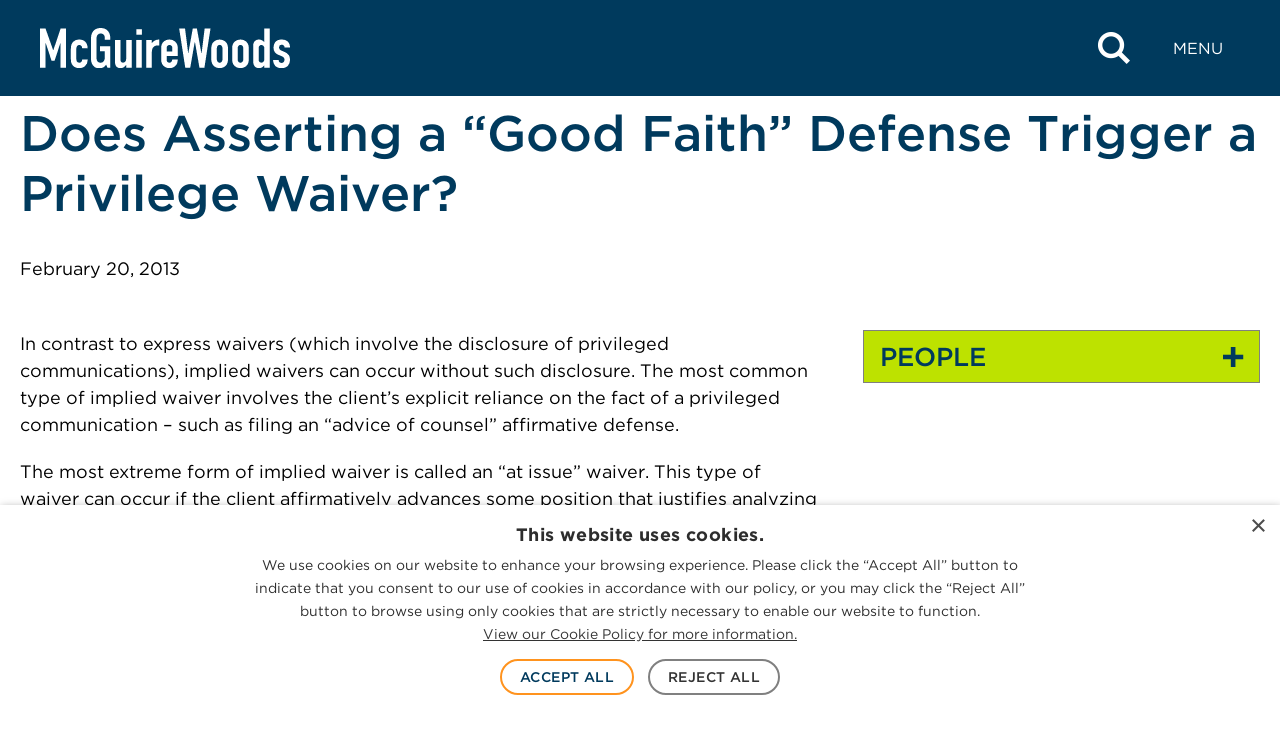

--- FILE ---
content_type: text/html; charset=UTF-8
request_url: https://www.mcguirewoods.com/client-resources/privilege-ethics/privilege-points/2013/2/asserting-a-good-faith-defense/
body_size: 20614
content:

<!doctype html>
<html lang="en-US">
<head>
	<meta charset="UTF-8" />
	<meta name="viewport" content="width=device-width, initial-scale=1" />
	<link rel="profile" href="https://gmpg.org/xfn/11" />
	<meta name='robots' content='index, follow, max-image-preview:large, max-snippet:-1, max-video-preview:-1' />
	<link rel="apple-touch-icon" sizes="180x180" href="https://www.mcguirewoods.com/wp-content/themes/mcguirewoods/dist/favicon/apple-touch-icon.png">
	<link rel="icon" type="image/png" sizes="32x32" href="https://www.mcguirewoods.com/wp-content/themes/mcguirewoods/dist/favicon/favicon-32x32.png">
	<link rel="icon" type="image/png" sizes="16x16" href="https://www.mcguirewoods.com/wp-content/themes/mcguirewoods/dist/favicon/favicon-16x16.png">
	<link rel="manifest" href="https://www.mcguirewoods.com/wp-content/themes/mcguirewoods/dist/favicon/site.webmanifest">
	<link rel="mask-icon" href="https://www.mcguirewoods.com/wp-content/themes/mcguirewoods/dist/favicon/safari-pinned-tab.svg" color="#5bbad5">
	<meta name="msapplication-TileColor" content="#003b5d">
	<meta name="theme-color" content="#ffffff">
	
			<link rel="preload" href="https://www.mcguirewoods.com/wp-content/uploads/sites/2/2023/06/mcguirewoods-logo.svg" as="image">
	
	<link rel="preload" href="https://www.mcguirewoods.com/wp-content/themes/mcguirewoods/dist/style-frontend.css?ver=1.0.6" as="style">

	
	<link rel="dns-prefetch" href="https://cloud.typography.com">
	<link rel="dns-prefetch" href="https://www.googletagmanager.com">

	
	<!-- This site is optimized with the Yoast SEO plugin v26.7 - https://yoast.com/wordpress/plugins/seo/ -->
	<title>Does Asserting a &quot;Good Faith&quot; Defense Trigger a Privilege Waiver? - McGuireWoods</title>
	<meta name="description" content="Asserting a Good Faith Defense" />
	<link rel="canonical" href="https://www.mcguirewoods.com/client-resources/privilege-ethics/privilege-points/2013/2/asserting-a-good-faith-defense/" />
	<meta property="og:locale" content="en_US" />
	<meta property="og:type" content="article" />
	<meta property="og:title" content="Does Asserting a &quot;Good Faith&quot; Defense Trigger a Privilege Waiver? - McGuireWoods" />
	<meta property="og:description" content="Asserting a Good Faith Defense" />
	<meta property="og:url" content="https://www.mcguirewoods.com/client-resources/privilege-ethics/privilege-points/2013/2/asserting-a-good-faith-defense/" />
	<meta property="og:site_name" content="McGuireWoods" />
	<meta property="article:publisher" content="https://www.facebook.com/mcguirewoods" />
	<meta property="article:modified_time" content="2023-10-02T13:22:49+00:00" />
	<meta property="og:image" content="https://www.mcguirewoods.com/wp-content/uploads/sites/2/2024/06/MW-social-media-icon.jpg" />
	<meta name="twitter:card" content="summary_large_image" />
	<meta name="twitter:site" content="@McGuireWoodsLLP" />
	<meta name="twitter:label1" content="Est. reading time" />
	<meta name="twitter:data1" content="1 minute" />
	<script type="application/ld+json" class="yoast-schema-graph">{"@context":"https://schema.org","@graph":[{"@type":"Article","@id":"https://www.mcguirewoods.com/client-resources/privilege-ethics/privilege-points/2013/2/asserting-a-good-faith-defense/#article","isPartOf":{"@id":"https://www.mcguirewoods.com/client-resources/privilege-ethics/privilege-points/2013/2/asserting-a-good-faith-defense/"},"author":{"name":"","@id":""},"headline":"Does Asserting a &#8220;Good Faith&#8221; Defense Trigger a Privilege Waiver?","datePublished":"2013-02-20T00:00:00+00:00","dateModified":"2023-10-02T13:22:49+00:00","mainEntityOfPage":{"@id":"https://www.mcguirewoods.com/client-resources/privilege-ethics/privilege-points/2013/2/asserting-a-good-faith-defense/"},"wordCount":290,"publisher":{"@id":"https://www.mcguirewoods.com/#organization"},"inLanguage":"en-US"},{"@type":"WebPage","@id":"https://www.mcguirewoods.com/client-resources/privilege-ethics/privilege-points/2013/2/asserting-a-good-faith-defense/","url":"https://www.mcguirewoods.com/client-resources/privilege-ethics/privilege-points/2013/2/asserting-a-good-faith-defense/","name":"Does Asserting a \"Good Faith\" Defense Trigger a Privilege Waiver? - McGuireWoods","isPartOf":{"@id":"https://www.mcguirewoods.com/#website"},"datePublished":"2013-02-20T00:00:00+00:00","dateModified":"2023-10-02T13:22:49+00:00","description":"Asserting a Good Faith Defense","breadcrumb":{"@id":"https://www.mcguirewoods.com/client-resources/privilege-ethics/privilege-points/2013/2/asserting-a-good-faith-defense/#breadcrumb"},"inLanguage":"en-US","potentialAction":[{"@type":"ReadAction","target":["https://www.mcguirewoods.com/client-resources/privilege-ethics/privilege-points/2013/2/asserting-a-good-faith-defense/"]}]},{"@type":"BreadcrumbList","@id":"https://www.mcguirewoods.com/client-resources/privilege-ethics/privilege-points/2013/2/asserting-a-good-faith-defense/#breadcrumb","itemListElement":[{"@type":"ListItem","position":1,"name":"Home","item":"https://www.mcguirewoods.com/"},{"@type":"ListItem","position":2,"name":"Does Asserting a &#8220;Good Faith&#8221; Defense Trigger a Privilege Waiver?"}]},{"@type":"WebSite","@id":"https://www.mcguirewoods.com/#website","url":"https://www.mcguirewoods.com/","name":"McGuireWoods","description":"","publisher":{"@id":"https://www.mcguirewoods.com/#organization"},"potentialAction":[{"@type":"SearchAction","target":{"@type":"EntryPoint","urlTemplate":"https://www.mcguirewoods.com/?s={search_term_string}"},"query-input":{"@type":"PropertyValueSpecification","valueRequired":true,"valueName":"search_term_string"}}],"inLanguage":"en-US"},{"@type":"Organization","@id":"https://www.mcguirewoods.com/#organization","name":"McGuireWoods","url":"https://www.mcguirewoods.com/","logo":{"@type":"ImageObject","inLanguage":"en-US","@id":"https://www.mcguirewoods.com/#/schema/logo/image/","url":"https://www.mcguirewoods.com/wp-content/uploads/sites/2/2023/06/mcguirewoods-logo.svg","contentUrl":"https://www.mcguirewoods.com/wp-content/uploads/sites/2/2023/06/mcguirewoods-logo.svg","width":506,"height":80,"caption":"McGuireWoods"},"image":{"@id":"https://www.mcguirewoods.com/#/schema/logo/image/"},"sameAs":["https://www.facebook.com/mcguirewoods","https://x.com/McGuireWoodsLLP","https://www.linkedin.com/company/mcguirewoods","https://www.instagram.com/mcguirewoods_llp"]}]}</script>
	<!-- / Yoast SEO plugin. -->


<link rel='dns-prefetch' href='//cloud.typography.com' />
<link rel='dns-prefetch' href='//www.googletagmanager.com' />
<style id='wp-img-auto-sizes-contain-inline-css'>
img:is([sizes=auto i],[sizes^="auto," i]){contain-intrinsic-size:3000px 1500px}
/*# sourceURL=wp-img-auto-sizes-contain-inline-css */
</style>
<style id='wp-block-library-inline-css'>
:root{--wp-block-synced-color:#7a00df;--wp-block-synced-color--rgb:122,0,223;--wp-bound-block-color:var(--wp-block-synced-color);--wp-editor-canvas-background:#ddd;--wp-admin-theme-color:#007cba;--wp-admin-theme-color--rgb:0,124,186;--wp-admin-theme-color-darker-10:#006ba1;--wp-admin-theme-color-darker-10--rgb:0,107,160.5;--wp-admin-theme-color-darker-20:#005a87;--wp-admin-theme-color-darker-20--rgb:0,90,135;--wp-admin-border-width-focus:2px}@media (min-resolution:192dpi){:root{--wp-admin-border-width-focus:1.5px}}.wp-element-button{cursor:pointer}:root .has-very-light-gray-background-color{background-color:#eee}:root .has-very-dark-gray-background-color{background-color:#313131}:root .has-very-light-gray-color{color:#eee}:root .has-very-dark-gray-color{color:#313131}:root .has-vivid-green-cyan-to-vivid-cyan-blue-gradient-background{background:linear-gradient(135deg,#00d084,#0693e3)}:root .has-purple-crush-gradient-background{background:linear-gradient(135deg,#34e2e4,#4721fb 50%,#ab1dfe)}:root .has-hazy-dawn-gradient-background{background:linear-gradient(135deg,#faaca8,#dad0ec)}:root .has-subdued-olive-gradient-background{background:linear-gradient(135deg,#fafae1,#67a671)}:root .has-atomic-cream-gradient-background{background:linear-gradient(135deg,#fdd79a,#004a59)}:root .has-nightshade-gradient-background{background:linear-gradient(135deg,#330968,#31cdcf)}:root .has-midnight-gradient-background{background:linear-gradient(135deg,#020381,#2874fc)}:root{--wp--preset--font-size--normal:16px;--wp--preset--font-size--huge:42px}.has-regular-font-size{font-size:1em}.has-larger-font-size{font-size:2.625em}.has-normal-font-size{font-size:var(--wp--preset--font-size--normal)}.has-huge-font-size{font-size:var(--wp--preset--font-size--huge)}.has-text-align-center{text-align:center}.has-text-align-left{text-align:left}.has-text-align-right{text-align:right}.has-fit-text{white-space:nowrap!important}#end-resizable-editor-section{display:none}.aligncenter{clear:both}.items-justified-left{justify-content:flex-start}.items-justified-center{justify-content:center}.items-justified-right{justify-content:flex-end}.items-justified-space-between{justify-content:space-between}.screen-reader-text{border:0;clip-path:inset(50%);height:1px;margin:-1px;overflow:hidden;padding:0;position:absolute;width:1px;word-wrap:normal!important}.screen-reader-text:focus{background-color:#ddd;clip-path:none;color:#444;display:block;font-size:1em;height:auto;left:5px;line-height:normal;padding:15px 23px 14px;text-decoration:none;top:5px;width:auto;z-index:100000}html :where(.has-border-color){border-style:solid}html :where([style*=border-top-color]){border-top-style:solid}html :where([style*=border-right-color]){border-right-style:solid}html :where([style*=border-bottom-color]){border-bottom-style:solid}html :where([style*=border-left-color]){border-left-style:solid}html :where([style*=border-width]){border-style:solid}html :where([style*=border-top-width]){border-top-style:solid}html :where([style*=border-right-width]){border-right-style:solid}html :where([style*=border-bottom-width]){border-bottom-style:solid}html :where([style*=border-left-width]){border-left-style:solid}html :where(img[class*=wp-image-]){height:auto;max-width:100%}:where(figure){margin:0 0 1em}html :where(.is-position-sticky){--wp-admin--admin-bar--position-offset:var(--wp-admin--admin-bar--height,0px)}@media screen and (max-width:600px){html :where(.is-position-sticky){--wp-admin--admin-bar--position-offset:0px}}

/*# sourceURL=wp-block-library-inline-css */
</style><style id='wp-block-group-inline-css'>
.wp-block-group{box-sizing:border-box}:where(.wp-block-group.wp-block-group-is-layout-constrained){position:relative}
/*# sourceURL=https://www.mcguirewoods.com/wp-includes/blocks/group/style.min.css */
</style>
<style id='wp-block-group-theme-inline-css'>
:where(.wp-block-group.has-background){padding:1.25em 2.375em}
/*# sourceURL=https://www.mcguirewoods.com/wp-includes/blocks/group/theme.min.css */
</style>
<style id='wp-block-paragraph-inline-css'>
.is-small-text{font-size:.875em}.is-regular-text{font-size:1em}.is-large-text{font-size:2.25em}.is-larger-text{font-size:3em}.has-drop-cap:not(:focus):first-letter{float:left;font-size:8.4em;font-style:normal;font-weight:100;line-height:.68;margin:.05em .1em 0 0;text-transform:uppercase}body.rtl .has-drop-cap:not(:focus):first-letter{float:none;margin-left:.1em}p.has-drop-cap.has-background{overflow:hidden}:root :where(p.has-background){padding:1.25em 2.375em}:where(p.has-text-color:not(.has-link-color)) a{color:inherit}p.has-text-align-left[style*="writing-mode:vertical-lr"],p.has-text-align-right[style*="writing-mode:vertical-rl"]{rotate:180deg}
/*# sourceURL=https://www.mcguirewoods.com/wp-includes/blocks/paragraph/style.min.css */
</style>
<style id='global-styles-inline-css'>
:root{--wp--preset--aspect-ratio--square: 1;--wp--preset--aspect-ratio--4-3: 4/3;--wp--preset--aspect-ratio--3-4: 3/4;--wp--preset--aspect-ratio--3-2: 3/2;--wp--preset--aspect-ratio--2-3: 2/3;--wp--preset--aspect-ratio--16-9: 16/9;--wp--preset--aspect-ratio--9-16: 9/16;--wp--preset--color--black: #000000;--wp--preset--color--cyan-bluish-gray: #abb8c3;--wp--preset--color--white: #ffffff;--wp--preset--color--pale-pink: #f78da7;--wp--preset--color--vivid-red: #cf2e2e;--wp--preset--color--luminous-vivid-orange: #ff6900;--wp--preset--color--luminous-vivid-amber: #fcb900;--wp--preset--color--light-green-cyan: #7bdcb5;--wp--preset--color--vivid-green-cyan: #00d084;--wp--preset--color--pale-cyan-blue: #8ed1fc;--wp--preset--color--vivid-cyan-blue: #0693e3;--wp--preset--color--vivid-purple: #9b51e0;--wp--preset--gradient--vivid-cyan-blue-to-vivid-purple: linear-gradient(135deg,rgb(6,147,227) 0%,rgb(155,81,224) 100%);--wp--preset--gradient--light-green-cyan-to-vivid-green-cyan: linear-gradient(135deg,rgb(122,220,180) 0%,rgb(0,208,130) 100%);--wp--preset--gradient--luminous-vivid-amber-to-luminous-vivid-orange: linear-gradient(135deg,rgb(252,185,0) 0%,rgb(255,105,0) 100%);--wp--preset--gradient--luminous-vivid-orange-to-vivid-red: linear-gradient(135deg,rgb(255,105,0) 0%,rgb(207,46,46) 100%);--wp--preset--gradient--very-light-gray-to-cyan-bluish-gray: linear-gradient(135deg,rgb(238,238,238) 0%,rgb(169,184,195) 100%);--wp--preset--gradient--cool-to-warm-spectrum: linear-gradient(135deg,rgb(74,234,220) 0%,rgb(151,120,209) 20%,rgb(207,42,186) 40%,rgb(238,44,130) 60%,rgb(251,105,98) 80%,rgb(254,248,76) 100%);--wp--preset--gradient--blush-light-purple: linear-gradient(135deg,rgb(255,206,236) 0%,rgb(152,150,240) 100%);--wp--preset--gradient--blush-bordeaux: linear-gradient(135deg,rgb(254,205,165) 0%,rgb(254,45,45) 50%,rgb(107,0,62) 100%);--wp--preset--gradient--luminous-dusk: linear-gradient(135deg,rgb(255,203,112) 0%,rgb(199,81,192) 50%,rgb(65,88,208) 100%);--wp--preset--gradient--pale-ocean: linear-gradient(135deg,rgb(255,245,203) 0%,rgb(182,227,212) 50%,rgb(51,167,181) 100%);--wp--preset--gradient--electric-grass: linear-gradient(135deg,rgb(202,248,128) 0%,rgb(113,206,126) 100%);--wp--preset--gradient--midnight: linear-gradient(135deg,rgb(2,3,129) 0%,rgb(40,116,252) 100%);--wp--preset--font-size--small: 1rem;--wp--preset--font-size--medium: 1.375rem;--wp--preset--font-size--large: 1.5rem;--wp--preset--font-size--x-large: 1.75rem;--wp--preset--font-size--xx-small: 0.75rem;--wp--preset--font-size--x-small: 0.875rem;--wp--preset--font-size--base: 1.125rem;--wp--preset--font-size--small-med: 1.25rem;--wp--preset--font-size--xx-large: 2rem;--wp--preset--font-size--xxx-large: 2.5rem;--wp--preset--font-size--xxxx-large: 3.75rem;--wp--preset--spacing--20: clamp(2rem, 6vw, 3rem);--wp--preset--spacing--30: clamp(2.5rem, 7vw, 4.5rem);--wp--preset--spacing--40: clamp(3.5rem, 9vw, 6rem);--wp--preset--spacing--50: 1.5rem;--wp--preset--spacing--60: 2.25rem;--wp--preset--spacing--70: 3.38rem;--wp--preset--spacing--80: 5.06rem;--wp--preset--spacing--10: clamp(1.5rem, 5vw, 2rem);--wp--preset--shadow--natural: 6px 6px 9px rgba(0, 0, 0, 0.2);--wp--preset--shadow--deep: 12px 12px 50px rgba(0, 0, 0, 0.4);--wp--preset--shadow--sharp: 6px 6px 0px rgba(0, 0, 0, 0.2);--wp--preset--shadow--outlined: 6px 6px 0px -3px rgb(255, 255, 255), 6px 6px rgb(0, 0, 0);--wp--preset--shadow--crisp: 6px 6px 0px rgb(0, 0, 0);--wp--custom--colors--black-rgba-01: rgba(0, 0, 0, 0.1);--wp--custom--colors--black-rgba-0125: rgba(0, 0, 0, 0.125);--wp--custom--colors--black-rgba-015: rgba(0, 0, 0, 0.15);--wp--custom--colors--black-rgba-05: rgba(0, 0, 0, 0.5);--wp--custom--colors--black-rgba-85: rgba(0, 0, 0, 0.85);--wp--custom--colors--white-rgba-01: rgba(255, 255, 255, 0.1);--wp--custom--colors--white-rgba-07: rgba(255, 255, 255, 0.7);--wp--custom--colors--black: #000;--wp--custom--colors--gray-100-01: rgba(51, 51, 51, 0.1);--wp--custom--colors--gray-100: #333;--wp--custom--colors--gray-200: #4d4d4d;--wp--custom--colors--gray-300: #808080;--wp--custom--colors--gray-350: #666;--wp--custom--colors--gray-400: #999;--wp--custom--colors--gray-450: #a1a1a1;--wp--custom--colors--gray-500: #b8b8b8;--wp--custom--colors--gray-530: #ccc;--wp--custom--colors--gray-600: #e6e6e6;--wp--custom--colors--gray-700: #f1f1f1;--wp--custom--colors--gray-800: #f2f2f2;--wp--custom--colors--gray-810: #f3f3f3;--wp--custom--colors--white: #fff;--wp--custom--colors--blue-100: #001c3f;--wp--custom--colors--blue-200: #022a3a;--wp--custom--colors--blue-300: #003a5d;--wp--custom--colors--blue-300-09: rgba(6, 42, 59, 0.9);--wp--custom--colors--blue-350: #225076;--wp--custom--colors--blue-400: #276092;--wp--custom--colors--blue-500: #0071bc;--wp--custom--colors--blue-600: #29abe2;--wp--custom--colors--green-100: #a0c500;--wp--custom--colors--green-200: #bde200;--wp--custom--colors--green-300: #d2f700;--wp--custom--colors--orange-100: #f15a24;--wp--custom--colors--orange-200: #f87c00;--wp--custom--colors--orange-300: #ff931e;--wp--custom--colors--orange-400: #ffa400;--wp--custom--grid--gutter: 20px;--wp--custom--grid--width: 1283px;--wp--custom--grid--width-full: calc(var(--wp--custom--grid--width) + var(--wp--custom--grid--gutter) * 2);--wp--custom--grid--width-narrow: 950px;--wp--custom--spacings--xxs: 4px;--wp--custom--spacings--xs: 8px;--wp--custom--spacings--s: 16px;--wp--custom--spacings--m: 24px;--wp--custom--spacings--l: 32px;--wp--custom--spacings--xl: 40px;--wp--custom--spacings--xxl: 48px;--wp--custom--spacings--xxxl: 56px;--wp--custom--spacings--xxxxl: 64px;--wp--custom--spacings--xxxxxl: 72px;--wp--custom--typography--font-body: Gotham A, Gotham B, sans-serif;--wp--custom--typography--font-icon: mcguire-woods !important;--wp--custom--typography--headings--h-1-font-size-desktop: 3.125rem;--wp--custom--typography--headings--h-1-font-size-mobile: 1.75rem;--wp--custom--typography--headings--h-1-line-height: 1.2;--wp--custom--typography--headings--h-2-font-size-desktop: 2.1875rem;--wp--custom--typography--headings--h-2-font-size-mobile: 1.5rem;--wp--custom--typography--headings--h-2-line-height: 1.2;--wp--custom--typography--headings--h-3-font-size-desktop: 2rem;--wp--custom--typography--headings--h-3-font-size-mobile: 1.375rem;--wp--custom--typography--headings--h-3-line-height: 1.2;--wp--custom--typography--headings--h-4-font-size-desktop: 1.875rem;--wp--custom--typography--headings--h-4-font-size-mobile: 1.25rem;--wp--custom--typography--headings--h-4-line-height: 1.2;--wp--custom--typography--headings--h-5-font-size-desktop: 1.625rem;--wp--custom--typography--headings--h-5-font-size-mobile: 1.125rem;--wp--custom--typography--headings--h-5-line-height: 1.2;--wp--custom--typography--headings--h-6-font-size-desktop: 1.375rem;--wp--custom--typography--headings--h-6-font-size-mobile: 1.125rem;--wp--custom--typography--headings--h-6-line-height: 1.2;}.wp-block-button .wp-block-button__link{--wp--preset--color--orange-300: var(--wp--custom--colors--orange-300);--wp--preset--color--blue-600: var(--wp--custom--colors--blue-600);--wp--preset--color--green-200: var(--wp--custom--colors--green-200);}.wp-block-pullquote{--wp--preset--color--blue-400: var(--wp--custom--colors--blue-400);--wp--preset--color--gray-200: var(--wp--custom--colors--gray-200);--wp--preset--color--white: var(--wp--custom--colors--white);}.wp-block-column{--wp--preset--color--blue-300: var(--wp--custom--colors--blue-300);--wp--preset--color--blue-400: var(--wp--custom--colors--blue-400);--wp--preset--color--gray-800: var(--wp--custom--colors--gray-800);}.wp-block-cover{--wp--preset--color--black: var(--wp--custom--colors--black);--wp--preset--color--white: var(--wp--custom--colors--white);}.wp-block-group{--wp--preset--color--blue-300: var(--wp--custom--colors--blue-300);--wp--preset--color--blue-400: var(--wp--custom--colors--blue-400);--wp--preset--color--green-200: var(--wp--custom--colors--green-200);--wp--preset--color--gray-800: var(--wp--custom--colors--gray-800);--wp--preset--color--white: var(--wp--custom--colors--white);}.wp-block-heading{--wp--preset--color--blue-300: var(--wp--custom--colors--blue-300);--wp--preset--color--blue-400: var(--wp--custom--colors--blue-400);--wp--preset--color--orange-100: var(--wp--custom--colors--orange-100);--wp--preset--color--green-200: var(--wp--custom--colors--green-200);--wp--preset--color--white: var(--wp--custom--colors--white);}.wp-block-list{--wp--preset--color--blue-300: var(--wp--custom--colors--blue-300);--wp--preset--color--gray-200: var(--wp--custom--colors--gray-200);--wp--preset--color--white: var(--wp--custom--colors--white);}.wp-block-media-text{--wp--preset--color--gray-800: var(--wp--custom--colors--gray-800);}p{--wp--preset--color--blue-300: var(--wp--custom--colors--blue-300);--wp--preset--color--blue-400: var(--wp--custom--colors--blue-400);--wp--preset--color--gray-200: var(--wp--custom--colors--gray-200);--wp--preset--color--white: var(--wp--custom--colors--white);}.wp-block-quote{--wp--preset--color--blue-400: var(--wp--custom--colors--blue-400);--wp--preset--color--green-200: var(--wp--custom--colors--green-200);--wp--preset--color--gray-200: var(--wp--custom--colors--gray-200);--wp--preset--color--gray-300: var(--wp--custom--colors--gray-300);--wp--preset--color--white: var(--wp--custom--colors--white);}.wp-block-separator{--wp--preset--color--blue-300: var(--wp--custom--colors--blue-300);--wp--preset--color--blue-400: var(--wp--custom--colors--blue-400);--wp--preset--color--gray-500: var(--wp--custom--colors--gray-500);--wp--preset--color--white: var(--wp--custom--colors--white);}.wp-block-table > table{--wp--preset--color--blue-300: var(--wp--custom--colors--blue-300);--wp--preset--color--gray-200: var(--wp--custom--colors--gray-200);}:root { --wp--style--global--content-size: 1283px;--wp--style--global--wide-size: 1400px; }:where(body) { margin: 0; }.wp-site-blocks > .alignleft { float: left; margin-right: 2em; }.wp-site-blocks > .alignright { float: right; margin-left: 2em; }.wp-site-blocks > .aligncenter { justify-content: center; margin-left: auto; margin-right: auto; }:where(.is-layout-flex){gap: 0.5em;}:where(.is-layout-grid){gap: 0.5em;}.is-layout-flow > .alignleft{float: left;margin-inline-start: 0;margin-inline-end: 2em;}.is-layout-flow > .alignright{float: right;margin-inline-start: 2em;margin-inline-end: 0;}.is-layout-flow > .aligncenter{margin-left: auto !important;margin-right: auto !important;}.is-layout-constrained > .alignleft{float: left;margin-inline-start: 0;margin-inline-end: 2em;}.is-layout-constrained > .alignright{float: right;margin-inline-start: 2em;margin-inline-end: 0;}.is-layout-constrained > .aligncenter{margin-left: auto !important;margin-right: auto !important;}.is-layout-constrained > :where(:not(.alignleft):not(.alignright):not(.alignfull)){max-width: var(--wp--style--global--content-size);margin-left: auto !important;margin-right: auto !important;}.is-layout-constrained > .alignwide{max-width: var(--wp--style--global--wide-size);}body .is-layout-flex{display: flex;}.is-layout-flex{flex-wrap: wrap;align-items: center;}.is-layout-flex > :is(*, div){margin: 0;}body .is-layout-grid{display: grid;}.is-layout-grid > :is(*, div){margin: 0;}body{background-color: var(--wp--custom--colors--white);color: var(--wp--custom--colors--black);font-family: var(--wp--custom--typography--font-body);font-size: 1.125rem;font-style: normal;font-weight: 400;line-height: 1.5;padding-top: 0px;padding-right: 0px;padding-bottom: 0px;padding-left: 0px;}a:where(:not(.wp-element-button)){border-bottom-color: var(--wp--custom--colors--blue-500);border-bottom-width: 1px;border-bottom-style: solid;color: var(--wp--custom--colors--blue-500);text-decoration: none;}:root :where(a:where(:not(.wp-element-button)):hover){border-bottom-width: 3px;}h1, h2, h3, h4, h5, h6{color: var(--wp--custom--colors--blue-300);font-weight: 500;}:root :where(.wp-element-button, .wp-block-button__link){background-color: #32373c;border-width: 0;color: #fff;font-family: inherit;font-size: inherit;font-style: inherit;font-weight: inherit;letter-spacing: inherit;line-height: inherit;padding-top: calc(0.667em + 2px);padding-right: calc(1.333em + 2px);padding-bottom: calc(0.667em + 2px);padding-left: calc(1.333em + 2px);text-decoration: none;text-transform: inherit;}:root :where(.wp-element-caption, .wp-block-audio figcaption, .wp-block-embed figcaption, .wp-block-gallery figcaption, .wp-block-image figcaption, .wp-block-table figcaption, .wp-block-video figcaption){font-weight: 500;}cite{font-size: var(--wp--preset--font-size--small);font-weight: 300;letter-spacing: 1px;line-height: 1.5;text-transform: uppercase;}.has-black-color{color: var(--wp--preset--color--black) !important;}.has-cyan-bluish-gray-color{color: var(--wp--preset--color--cyan-bluish-gray) !important;}.has-white-color{color: var(--wp--preset--color--white) !important;}.has-pale-pink-color{color: var(--wp--preset--color--pale-pink) !important;}.has-vivid-red-color{color: var(--wp--preset--color--vivid-red) !important;}.has-luminous-vivid-orange-color{color: var(--wp--preset--color--luminous-vivid-orange) !important;}.has-luminous-vivid-amber-color{color: var(--wp--preset--color--luminous-vivid-amber) !important;}.has-light-green-cyan-color{color: var(--wp--preset--color--light-green-cyan) !important;}.has-vivid-green-cyan-color{color: var(--wp--preset--color--vivid-green-cyan) !important;}.has-pale-cyan-blue-color{color: var(--wp--preset--color--pale-cyan-blue) !important;}.has-vivid-cyan-blue-color{color: var(--wp--preset--color--vivid-cyan-blue) !important;}.has-vivid-purple-color{color: var(--wp--preset--color--vivid-purple) !important;}.has-black-background-color{background-color: var(--wp--preset--color--black) !important;}.has-cyan-bluish-gray-background-color{background-color: var(--wp--preset--color--cyan-bluish-gray) !important;}.has-white-background-color{background-color: var(--wp--preset--color--white) !important;}.has-pale-pink-background-color{background-color: var(--wp--preset--color--pale-pink) !important;}.has-vivid-red-background-color{background-color: var(--wp--preset--color--vivid-red) !important;}.has-luminous-vivid-orange-background-color{background-color: var(--wp--preset--color--luminous-vivid-orange) !important;}.has-luminous-vivid-amber-background-color{background-color: var(--wp--preset--color--luminous-vivid-amber) !important;}.has-light-green-cyan-background-color{background-color: var(--wp--preset--color--light-green-cyan) !important;}.has-vivid-green-cyan-background-color{background-color: var(--wp--preset--color--vivid-green-cyan) !important;}.has-pale-cyan-blue-background-color{background-color: var(--wp--preset--color--pale-cyan-blue) !important;}.has-vivid-cyan-blue-background-color{background-color: var(--wp--preset--color--vivid-cyan-blue) !important;}.has-vivid-purple-background-color{background-color: var(--wp--preset--color--vivid-purple) !important;}.has-black-border-color{border-color: var(--wp--preset--color--black) !important;}.has-cyan-bluish-gray-border-color{border-color: var(--wp--preset--color--cyan-bluish-gray) !important;}.has-white-border-color{border-color: var(--wp--preset--color--white) !important;}.has-pale-pink-border-color{border-color: var(--wp--preset--color--pale-pink) !important;}.has-vivid-red-border-color{border-color: var(--wp--preset--color--vivid-red) !important;}.has-luminous-vivid-orange-border-color{border-color: var(--wp--preset--color--luminous-vivid-orange) !important;}.has-luminous-vivid-amber-border-color{border-color: var(--wp--preset--color--luminous-vivid-amber) !important;}.has-light-green-cyan-border-color{border-color: var(--wp--preset--color--light-green-cyan) !important;}.has-vivid-green-cyan-border-color{border-color: var(--wp--preset--color--vivid-green-cyan) !important;}.has-pale-cyan-blue-border-color{border-color: var(--wp--preset--color--pale-cyan-blue) !important;}.has-vivid-cyan-blue-border-color{border-color: var(--wp--preset--color--vivid-cyan-blue) !important;}.has-vivid-purple-border-color{border-color: var(--wp--preset--color--vivid-purple) !important;}.has-vivid-cyan-blue-to-vivid-purple-gradient-background{background: var(--wp--preset--gradient--vivid-cyan-blue-to-vivid-purple) !important;}.has-light-green-cyan-to-vivid-green-cyan-gradient-background{background: var(--wp--preset--gradient--light-green-cyan-to-vivid-green-cyan) !important;}.has-luminous-vivid-amber-to-luminous-vivid-orange-gradient-background{background: var(--wp--preset--gradient--luminous-vivid-amber-to-luminous-vivid-orange) !important;}.has-luminous-vivid-orange-to-vivid-red-gradient-background{background: var(--wp--preset--gradient--luminous-vivid-orange-to-vivid-red) !important;}.has-very-light-gray-to-cyan-bluish-gray-gradient-background{background: var(--wp--preset--gradient--very-light-gray-to-cyan-bluish-gray) !important;}.has-cool-to-warm-spectrum-gradient-background{background: var(--wp--preset--gradient--cool-to-warm-spectrum) !important;}.has-blush-light-purple-gradient-background{background: var(--wp--preset--gradient--blush-light-purple) !important;}.has-blush-bordeaux-gradient-background{background: var(--wp--preset--gradient--blush-bordeaux) !important;}.has-luminous-dusk-gradient-background{background: var(--wp--preset--gradient--luminous-dusk) !important;}.has-pale-ocean-gradient-background{background: var(--wp--preset--gradient--pale-ocean) !important;}.has-electric-grass-gradient-background{background: var(--wp--preset--gradient--electric-grass) !important;}.has-midnight-gradient-background{background: var(--wp--preset--gradient--midnight) !important;}.has-small-font-size{font-size: var(--wp--preset--font-size--small) !important;}.has-medium-font-size{font-size: var(--wp--preset--font-size--medium) !important;}.has-large-font-size{font-size: var(--wp--preset--font-size--large) !important;}.has-x-large-font-size{font-size: var(--wp--preset--font-size--x-large) !important;}.has-xx-small-font-size{font-size: var(--wp--preset--font-size--xx-small) !important;}.has-x-small-font-size{font-size: var(--wp--preset--font-size--x-small) !important;}.has-base-font-size{font-size: var(--wp--preset--font-size--base) !important;}.has-small-med-font-size{font-size: var(--wp--preset--font-size--small-med) !important;}.has-xx-large-font-size{font-size: var(--wp--preset--font-size--xx-large) !important;}.has-xxx-large-font-size{font-size: var(--wp--preset--font-size--xxx-large) !important;}.has-xxxx-large-font-size{font-size: var(--wp--preset--font-size--xxxx-large) !important;}.wp-block-button .wp-block-button__link.has-orange-300-color{color: var(--wp--preset--color--orange-300) !important;}.wp-block-button .wp-block-button__link.has-blue-600-color{color: var(--wp--preset--color--blue-600) !important;}.wp-block-button .wp-block-button__link.has-green-200-color{color: var(--wp--preset--color--green-200) !important;}.wp-block-button .wp-block-button__link.has-orange-300-background-color{background-color: var(--wp--preset--color--orange-300) !important;}.wp-block-button .wp-block-button__link.has-blue-600-background-color{background-color: var(--wp--preset--color--blue-600) !important;}.wp-block-button .wp-block-button__link.has-green-200-background-color{background-color: var(--wp--preset--color--green-200) !important;}.wp-block-button .wp-block-button__link.has-orange-300-border-color{border-color: var(--wp--preset--color--orange-300) !important;}.wp-block-button .wp-block-button__link.has-blue-600-border-color{border-color: var(--wp--preset--color--blue-600) !important;}.wp-block-button .wp-block-button__link.has-green-200-border-color{border-color: var(--wp--preset--color--green-200) !important;}.wp-block-pullquote.has-blue-400-color{color: var(--wp--preset--color--blue-400) !important;}.wp-block-pullquote.has-gray-200-color{color: var(--wp--preset--color--gray-200) !important;}.wp-block-pullquote.has-white-color{color: var(--wp--preset--color--white) !important;}.wp-block-pullquote.has-blue-400-background-color{background-color: var(--wp--preset--color--blue-400) !important;}.wp-block-pullquote.has-gray-200-background-color{background-color: var(--wp--preset--color--gray-200) !important;}.wp-block-pullquote.has-white-background-color{background-color: var(--wp--preset--color--white) !important;}.wp-block-pullquote.has-blue-400-border-color{border-color: var(--wp--preset--color--blue-400) !important;}.wp-block-pullquote.has-gray-200-border-color{border-color: var(--wp--preset--color--gray-200) !important;}.wp-block-pullquote.has-white-border-color{border-color: var(--wp--preset--color--white) !important;}.wp-block-column.has-blue-300-color{color: var(--wp--preset--color--blue-300) !important;}.wp-block-column.has-blue-400-color{color: var(--wp--preset--color--blue-400) !important;}.wp-block-column.has-gray-800-color{color: var(--wp--preset--color--gray-800) !important;}.wp-block-column.has-blue-300-background-color{background-color: var(--wp--preset--color--blue-300) !important;}.wp-block-column.has-blue-400-background-color{background-color: var(--wp--preset--color--blue-400) !important;}.wp-block-column.has-gray-800-background-color{background-color: var(--wp--preset--color--gray-800) !important;}.wp-block-column.has-blue-300-border-color{border-color: var(--wp--preset--color--blue-300) !important;}.wp-block-column.has-blue-400-border-color{border-color: var(--wp--preset--color--blue-400) !important;}.wp-block-column.has-gray-800-border-color{border-color: var(--wp--preset--color--gray-800) !important;}.wp-block-cover.has-black-color{color: var(--wp--preset--color--black) !important;}.wp-block-cover.has-white-color{color: var(--wp--preset--color--white) !important;}.wp-block-cover.has-black-background-color{background-color: var(--wp--preset--color--black) !important;}.wp-block-cover.has-white-background-color{background-color: var(--wp--preset--color--white) !important;}.wp-block-cover.has-black-border-color{border-color: var(--wp--preset--color--black) !important;}.wp-block-cover.has-white-border-color{border-color: var(--wp--preset--color--white) !important;}.wp-block-group.has-blue-300-color{color: var(--wp--preset--color--blue-300) !important;}.wp-block-group.has-blue-400-color{color: var(--wp--preset--color--blue-400) !important;}.wp-block-group.has-green-200-color{color: var(--wp--preset--color--green-200) !important;}.wp-block-group.has-gray-800-color{color: var(--wp--preset--color--gray-800) !important;}.wp-block-group.has-white-color{color: var(--wp--preset--color--white) !important;}.wp-block-group.has-blue-300-background-color{background-color: var(--wp--preset--color--blue-300) !important;}.wp-block-group.has-blue-400-background-color{background-color: var(--wp--preset--color--blue-400) !important;}.wp-block-group.has-green-200-background-color{background-color: var(--wp--preset--color--green-200) !important;}.wp-block-group.has-gray-800-background-color{background-color: var(--wp--preset--color--gray-800) !important;}.wp-block-group.has-white-background-color{background-color: var(--wp--preset--color--white) !important;}.wp-block-group.has-blue-300-border-color{border-color: var(--wp--preset--color--blue-300) !important;}.wp-block-group.has-blue-400-border-color{border-color: var(--wp--preset--color--blue-400) !important;}.wp-block-group.has-green-200-border-color{border-color: var(--wp--preset--color--green-200) !important;}.wp-block-group.has-gray-800-border-color{border-color: var(--wp--preset--color--gray-800) !important;}.wp-block-group.has-white-border-color{border-color: var(--wp--preset--color--white) !important;}.wp-block-heading.has-blue-300-color{color: var(--wp--preset--color--blue-300) !important;}.wp-block-heading.has-blue-400-color{color: var(--wp--preset--color--blue-400) !important;}.wp-block-heading.has-orange-100-color{color: var(--wp--preset--color--orange-100) !important;}.wp-block-heading.has-green-200-color{color: var(--wp--preset--color--green-200) !important;}.wp-block-heading.has-white-color{color: var(--wp--preset--color--white) !important;}.wp-block-heading.has-blue-300-background-color{background-color: var(--wp--preset--color--blue-300) !important;}.wp-block-heading.has-blue-400-background-color{background-color: var(--wp--preset--color--blue-400) !important;}.wp-block-heading.has-orange-100-background-color{background-color: var(--wp--preset--color--orange-100) !important;}.wp-block-heading.has-green-200-background-color{background-color: var(--wp--preset--color--green-200) !important;}.wp-block-heading.has-white-background-color{background-color: var(--wp--preset--color--white) !important;}.wp-block-heading.has-blue-300-border-color{border-color: var(--wp--preset--color--blue-300) !important;}.wp-block-heading.has-blue-400-border-color{border-color: var(--wp--preset--color--blue-400) !important;}.wp-block-heading.has-orange-100-border-color{border-color: var(--wp--preset--color--orange-100) !important;}.wp-block-heading.has-green-200-border-color{border-color: var(--wp--preset--color--green-200) !important;}.wp-block-heading.has-white-border-color{border-color: var(--wp--preset--color--white) !important;}.wp-block-list.has-blue-300-color{color: var(--wp--preset--color--blue-300) !important;}.wp-block-list.has-gray-200-color{color: var(--wp--preset--color--gray-200) !important;}.wp-block-list.has-white-color{color: var(--wp--preset--color--white) !important;}.wp-block-list.has-blue-300-background-color{background-color: var(--wp--preset--color--blue-300) !important;}.wp-block-list.has-gray-200-background-color{background-color: var(--wp--preset--color--gray-200) !important;}.wp-block-list.has-white-background-color{background-color: var(--wp--preset--color--white) !important;}.wp-block-list.has-blue-300-border-color{border-color: var(--wp--preset--color--blue-300) !important;}.wp-block-list.has-gray-200-border-color{border-color: var(--wp--preset--color--gray-200) !important;}.wp-block-list.has-white-border-color{border-color: var(--wp--preset--color--white) !important;}.wp-block-media-text.has-gray-800-color{color: var(--wp--preset--color--gray-800) !important;}.wp-block-media-text.has-gray-800-background-color{background-color: var(--wp--preset--color--gray-800) !important;}.wp-block-media-text.has-gray-800-border-color{border-color: var(--wp--preset--color--gray-800) !important;}p.has-blue-300-color{color: var(--wp--preset--color--blue-300) !important;}p.has-blue-400-color{color: var(--wp--preset--color--blue-400) !important;}p.has-gray-200-color{color: var(--wp--preset--color--gray-200) !important;}p.has-white-color{color: var(--wp--preset--color--white) !important;}p.has-blue-300-background-color{background-color: var(--wp--preset--color--blue-300) !important;}p.has-blue-400-background-color{background-color: var(--wp--preset--color--blue-400) !important;}p.has-gray-200-background-color{background-color: var(--wp--preset--color--gray-200) !important;}p.has-white-background-color{background-color: var(--wp--preset--color--white) !important;}p.has-blue-300-border-color{border-color: var(--wp--preset--color--blue-300) !important;}p.has-blue-400-border-color{border-color: var(--wp--preset--color--blue-400) !important;}p.has-gray-200-border-color{border-color: var(--wp--preset--color--gray-200) !important;}p.has-white-border-color{border-color: var(--wp--preset--color--white) !important;}.wp-block-quote.has-blue-400-color{color: var(--wp--preset--color--blue-400) !important;}.wp-block-quote.has-green-200-color{color: var(--wp--preset--color--green-200) !important;}.wp-block-quote.has-gray-200-color{color: var(--wp--preset--color--gray-200) !important;}.wp-block-quote.has-gray-300-color{color: var(--wp--preset--color--gray-300) !important;}.wp-block-quote.has-white-color{color: var(--wp--preset--color--white) !important;}.wp-block-quote.has-blue-400-background-color{background-color: var(--wp--preset--color--blue-400) !important;}.wp-block-quote.has-green-200-background-color{background-color: var(--wp--preset--color--green-200) !important;}.wp-block-quote.has-gray-200-background-color{background-color: var(--wp--preset--color--gray-200) !important;}.wp-block-quote.has-gray-300-background-color{background-color: var(--wp--preset--color--gray-300) !important;}.wp-block-quote.has-white-background-color{background-color: var(--wp--preset--color--white) !important;}.wp-block-quote.has-blue-400-border-color{border-color: var(--wp--preset--color--blue-400) !important;}.wp-block-quote.has-green-200-border-color{border-color: var(--wp--preset--color--green-200) !important;}.wp-block-quote.has-gray-200-border-color{border-color: var(--wp--preset--color--gray-200) !important;}.wp-block-quote.has-gray-300-border-color{border-color: var(--wp--preset--color--gray-300) !important;}.wp-block-quote.has-white-border-color{border-color: var(--wp--preset--color--white) !important;}.wp-block-separator.has-blue-300-color{color: var(--wp--preset--color--blue-300) !important;}.wp-block-separator.has-blue-400-color{color: var(--wp--preset--color--blue-400) !important;}.wp-block-separator.has-gray-500-color{color: var(--wp--preset--color--gray-500) !important;}.wp-block-separator.has-white-color{color: var(--wp--preset--color--white) !important;}.wp-block-separator.has-blue-300-background-color{background-color: var(--wp--preset--color--blue-300) !important;}.wp-block-separator.has-blue-400-background-color{background-color: var(--wp--preset--color--blue-400) !important;}.wp-block-separator.has-gray-500-background-color{background-color: var(--wp--preset--color--gray-500) !important;}.wp-block-separator.has-white-background-color{background-color: var(--wp--preset--color--white) !important;}.wp-block-separator.has-blue-300-border-color{border-color: var(--wp--preset--color--blue-300) !important;}.wp-block-separator.has-blue-400-border-color{border-color: var(--wp--preset--color--blue-400) !important;}.wp-block-separator.has-gray-500-border-color{border-color: var(--wp--preset--color--gray-500) !important;}.wp-block-separator.has-white-border-color{border-color: var(--wp--preset--color--white) !important;}.wp-block-table > table.has-blue-300-color{color: var(--wp--preset--color--blue-300) !important;}.wp-block-table > table.has-gray-200-color{color: var(--wp--preset--color--gray-200) !important;}.wp-block-table > table.has-blue-300-background-color{background-color: var(--wp--preset--color--blue-300) !important;}.wp-block-table > table.has-gray-200-background-color{background-color: var(--wp--preset--color--gray-200) !important;}.wp-block-table > table.has-blue-300-border-color{border-color: var(--wp--preset--color--blue-300) !important;}.wp-block-table > table.has-gray-200-border-color{border-color: var(--wp--preset--color--gray-200) !important;}
/*# sourceURL=global-styles-inline-css */
</style>

<link rel='stylesheet' id='srtf-blocks-editor-css-css' href='https://www.mcguirewoods.com/wp-content/plugins/screen-reader-text-format/dist/main.css?ver=0.2' media='all' />
<link rel='stylesheet' id='mcguirewoods-styles-css' href='https://www.mcguirewoods.com/wp-content/themes/mcguirewoods/dist/style-frontend.css?ver=1.0.6' media='all' />
<link rel='stylesheet' id='mcguirewoods-fonts-css' href='https://cloud.typography.com/6259914/6241192/css/fonts.css?ver=1.0.6' media='all' />
<link rel='stylesheet' id='algolia-autocomplete-css' href='https://www.mcguirewoods.com/wp-content/plugins/wp-search-with-algolia/css/algolia-autocomplete.css?ver=2.11.1' media='all' />
<style id='kadence-blocks-global-variables-inline-css'>
:root {--global-kb-font-size-sm:clamp(0.8rem, 0.73rem + 0.217vw, 0.9rem);--global-kb-font-size-md:clamp(1.1rem, 0.995rem + 0.326vw, 1.25rem);--global-kb-font-size-lg:clamp(1.75rem, 1.576rem + 0.543vw, 2rem);--global-kb-font-size-xl:clamp(2.25rem, 1.728rem + 1.63vw, 3rem);--global-kb-font-size-xxl:clamp(2.5rem, 1.456rem + 3.26vw, 4rem);--global-kb-font-size-xxxl:clamp(2.75rem, 0.489rem + 7.065vw, 6rem);}:root {--global-palette1: #3182CE;--global-palette2: #2B6CB0;--global-palette3: #1A202C;--global-palette4: #2D3748;--global-palette5: #4A5568;--global-palette6: #718096;--global-palette7: #EDF2F7;--global-palette8: #F7FAFC;--global-palette9: #ffffff;}
/*# sourceURL=kadence-blocks-global-variables-inline-css */
</style>
<script src="https://www.mcguirewoods.com/wp-includes/js/jquery/jquery.min.js?ver=3.7.1" id="jquery-core-js"></script>
<script src="https://www.mcguirewoods.com/wp-includes/js/jquery/jquery-migrate.min.js?ver=3.4.1" id="jquery-migrate-js"></script>
<link rel="https://api.w.org/" href="https://www.mcguirewoods.com/wp-json/" /><link rel="alternate" title="JSON" type="application/json" href="https://www.mcguirewoods.com/wp-json/wp/v2/insight/17663" /><meta name="generator" content="Site Kit by Google 1.170.0" />		<style>
			.algolia-search-highlight {
				background-color: #fffbcc;
				border-radius: 2px;
				font-style: normal;
			}
		</style>
		
<!-- Google Tag Manager snippet added by Site Kit -->
<script>
			( function( w, d, s, l, i ) {
				w[l] = w[l] || [];
				w[l].push( {'gtm.start': new Date().getTime(), event: 'gtm.js'} );
				var f = d.getElementsByTagName( s )[0],
					j = d.createElement( s ), dl = l != 'dataLayer' ? '&l=' + l : '';
				j.async = true;
				j.src = 'https://www.googletagmanager.com/gtm.js?id=' + i + dl;
				f.parentNode.insertBefore( j, f );
			} )( window, document, 'script', 'dataLayer', 'GTM-WZJ433D' );
			
</script>

<!-- End Google Tag Manager snippet added by Site Kit -->
<link rel="icon" href="https://www.mcguirewoods.com/wp-content/uploads/sites/2/2025/12/cropped-mw-favicon-32x32.png" sizes="32x32" />
<link rel="icon" href="https://www.mcguirewoods.com/wp-content/uploads/sites/2/2025/12/cropped-mw-favicon-192x192.png" sizes="192x192" />
<link rel="apple-touch-icon" href="https://www.mcguirewoods.com/wp-content/uploads/sites/2/2025/12/cropped-mw-favicon-180x180.png" />
<meta name="msapplication-TileImage" content="https://www.mcguirewoods.com/wp-content/uploads/sites/2/2025/12/cropped-mw-favicon-270x270.png" />
		<style id="wp-custom-css">
			/* temp service print */
.print.single-practice .read-more-content,
.print .read-more-content > .kt-row-column-wrap {
	display: block !important;
}

.print.single-practice .read-more-content > .kt-row-column-wrap > .wp-block-kadence-column:nth-of-type(2),
.print.single-practice .read-more-content + div {
	page-break-before: always;
}

.print.single-practice .read-more-content.gradient-bottom-border > .kt-row-column-wrap {
	padding-bottom: 0;
}

.print.single-practice .c-site-header {
	margin-bottom: 0;
	padding: 2rem 0;
}

.print.single-practice .c-site-header > .o-container {
	padding-left: 0;
	padding-right: 0;
}

.print.single-practice .gradient-bottom-border h1,
.print.single-practice .gradient-bottom-border:not(.read-more-content) p,
.print.single-practice .gradient-bottom-border:not(.read-more-content) p *,
.print.single-practice .read-more-content > .kt-row-column-wrap > .wp-block-kadence-column:nth-of-type(2) * {
	color: #ffffff !important;
}

.print.single-practice .c-card-people.c-card {
	box-shadow: none;
}

.print.single-practice .service-hero-section p,
.print.single-practice .gradient-bottom-border.read-more-content p {
	font-size: 18px !important;	
}

.print.single-practice .read-more-content > .kt-row-column-wrap > .wp-block-kadence-column:nth-of-type(2) strong,
.print.single-practice .print-pdf__disclaimer p {
	font-size: 16px !important;
}

.print.single-practice .read-more-content > .kt-row-column-wrap > .wp-block-kadence-column:nth-of-type(2) p,
.print.single-practice .read-more-content > .kt-row-column-wrap > .wp-block-kadence-column:nth-of-type(2) ul > li {
	font-size: 14px;
}

.print.single-practice h2:has(~ .wp-block-mgw-people-content-selector) {
	font-size: 22px;
}

.print.single-practice .c-card-people.c-card .c-card-people__role {
	font-size: 10pt !important;
}

.print.single-practice .read-more-content.gradient-bottom-border > .kt-row-column-wrap {
	padding-left: 0;
	padding-right: 0;
}

.print.single-practice .read-more-content.gradient-bottom-border::after {
	content: none;
}

.print.single-practice .read-more-content + div::before {
	background: linear-gradient(90deg,#ac3207,#ac3207 20%,#ee690c 0,#ee690c 40%,#93b8d9 0,#93b8d9 60%,#547590 0,#547590 80%,#003b5c 0,#003b5c);
	top: -13px;
	content: "";
	height: 13px;
	position: absolute;
	width: 100%;
}
/* temp service print */

/* print fix start */
.print .main-site-header .c-site-header__branding .c-site-logo {
	filter: invert(100%) sepia(0) saturate(0) hue-rotate(150deg) brightness(150%) contrast(100%);
}

.print .main-site-header .c-site-header__branding .c-site-logo img {
	filter: none;
}

.print .people h1,
.print .people h2,
.print .people h3,
.print .people h5,
.print .people h5 > button,
.print .people .print-only-heading {
	color: var(--wp--custom--colors--blue-300) !important;
}
/* Print fix end */


.postid-82102 .c-people-hero__image .entry-title:before {
	height: 100%;
}

.c-people-hero__image .entry-title:before {
	min-width: 13px;
}

/* Services Main Nav Quick Fix Start */
@media (max-width: 1350px) {
	nav.menu-primary-container > ul.menu > li.menu-item-has-children {
		flex-direction: column;
	}
	
	nav.menu-primary-container > ul.menu > li.menu-item-has-children > ul.sub-menu {
		padding: 0;
	}
}
/* Services Main Nav Quick Fix End */


/* Add to CSS */

@media (max-width: 1025px) {
    body:not(.mgw-main-site.home) {
        margin-top: calc(var(--header-height));
    }
}

/* End of Add */

/* Image Border Fix Start */
figure.wp-block-image a:where(:not(.wp-element-button)) {
	border: none;
}
/* Image Border Fix End */

@media(max-width:768px){
	.mobile-banner-fix img{
		object-fit:none !important;
	}
}

 @media only screen and (max-width: 600px) {
	.mgw-main-site.single-people .c-utility-bar {
		top: 0!important;
	}
} 

@media print {
	
	body .c-site-logo img {
		filter: none!important;
	}
	body * {
		color: #000!important;
	}
	.read-more-content {
		display: block!important;
	}
	
	.kb-blocks-advanced-carousel .splide__list {
		transform: none!important;
		display: block!important;
	}
	
	.kb-blocks-advanced-carousel  .splide__slide--clone {
		display: none!important;
	}
	
	.print-pdf__disclaimer {
		font-size: 4pt!important;
	}
}

body.print .kb-blocks-advanced-carousel .splide__list {
	transform: none!important;
	display: block!important;
}

body.print .kb-blocks-advanced-carousel  .splide__slide--clone {
		display: none!important;
	}

body.print.single-industry .c-card-people.c-card, body.print.single-practice .c-card-people.c-card {
	background-color: transparent!important;
}

body.print .print-pdf__disclaimer {
		font-size: 0.875rem!important;
	}

.single-people .c-accolades-posts__carousel[data-count='1'] .glide__slides,
.single-people .c-accolades-posts__carousel[data-count='2'] .glide__slides{
	width: 100%!important;
}
		</style>
		</head>

<body class="wp-singular insight-template-default single single-insight postid-17663 wp-embed-responsive wp-theme-mcguirewoods site-id-2 mgw-main-site">
		<!-- Google Tag Manager (noscript) snippet added by Site Kit -->
		<noscript>
			<iframe src="https://www.googletagmanager.com/ns.html?id=GTM-WZJ433D" height="0" width="0" style="display:none;visibility:hidden"></iframe>
		</noscript>
		<!-- End Google Tag Manager (noscript) snippet added by Site Kit -->
		<div id="page" class="site">
	<a class="skip-link screen-reader-text" href="#content">Skip to content</a>

	
	<header id="masthead" class="main-site-header c-site-header " role="banner">

		<div class="o-container">

			<div class="c-site-header__content homepage-header">

				
<div class="c-site-header__branding">

	
		<div class="c-site-logo">
			<a href="https://www.mcguirewoods.com/" rel="home">
				<img
					alt="McGuireWoods"
					class="custom-logo"
					decoding="async"
					height="80"
					loading="eager"
					srcset=""
					sizes="(max-width: 506px) 100vw, 506px"
					src="https://www.mcguirewoods.com/wp-content/uploads/sites/2/2023/06/mcguirewoods-logo.svg"
					width="506"
				/>

			</a>
		</div>
	
</div>
				<div class="navigation-desktop-wrapper">
					<div class="navigation-desktop">
						<div class="navigation-main-container">
															<div id="block-7" class="widget widget_block">
<div class="wp-block-group is-layout-constrained wp-block-group-is-layout-constrained"><div class="widget widget_nav_menu"><nav class="menu-primary-container" aria-label="Menu"><ul id="menu-primary" class="menu"><li id="menu-item-49791" class="menu-item menu-item-type-post_type menu-item-object-page menu-item-49791"><a href="https://www.mcguirewoods.com/people/">Who We Are</a></li>
<li id="menu-item-49792" class="menu-item menu-item-type-post_type menu-item-object-page menu-item-49792"><a href="https://www.mcguirewoods.com/services/">What We Do</a></li>
<li id="menu-item-49794" class="menu-item menu-item-type-custom menu-item-object-custom menu-item-has-children menu-item-49794"><a href="https://www.mcguirewoods.com/resources/?wp_searchable_posts%5BrefinementList%5D%5Bresource_type%5D%5B0%5D=Insights" aria-haspopup="true" aria-expanded="false">Insights</a>
<ul class="sub-menu">
	<li id="menu-item-93842" class="menu-item menu-item-type-custom menu-item-object-custom menu-item-93842"><a href="/resources/?wp_searchable_posts%5BrefinementList%5D%5Bresource_type%5D%5B0%5D=Insights">Legal Alerts</a></li>
	<li id="menu-item-93843" class="menu-item menu-item-type-custom menu-item-object-custom menu-item-93843"><a href="/news/">News</a></li>
	<li id="menu-item-93844" class="menu-item menu-item-type-custom menu-item-object-custom menu-item-93844"><a href="/resources/?wp_searchable_posts%5BrefinementList%5D%5Bresource_type%5D%5B0%5D=Events">Events</a></li>
	<li id="menu-item-93845" class="menu-item menu-item-type-custom menu-item-object-custom menu-item-93845"><a href="/resources/?wp_searchable_posts%5BrefinementList%5D%5Bresource_type%5D%5B0%5D=podcast">Podcasts</a></li>
	<li id="menu-item-93846" class="menu-item menu-item-type-custom menu-item-object-custom menu-item-93846"><a href="https://blogs.mcguirewoods.com/">Blogs</a></li>
</ul>
</li>
<li id="menu-item-49796" class="menu-item menu-item-type-custom menu-item-object-custom menu-item-49796"><a href="https://careers.mcguirewoods.com/">Careers</a></li>
</ul></nav></div></div>
</div><div id="block-11" class="widget widget_block">
<div class="wp-block-group is-layout-constrained wp-block-group-is-layout-constrained"></div>
</div>													</div>
					</div>
				</div>

				<div class="c-site-header__buttons">

					
						<button class="button search js-header-search-toggle"
							aria-label="Search - Toggle search" aria-haspopup="true"
							aria-expanded="false" aria-controls="header-search-form">
							<i class="icon icon-search"></i>
						</button>

					
											<button id="primary-open-menu" class="button menu"
							aria-label="Menu - Toggle site navigation"
							aria-haspopup="true" aria-expanded="false" aria-controls="header-primary-menu">
							<div class="menu-button__icon">
								<span></span>
								<span></span>
								<span></span>
								<span></span>
							</div>
							<span class="label">Menu</span>
						</button>
					
				</div>

			</div>

			
<div id="header-search-form" class="c-site-header__search c-site-header__container js-search-form" aria-label="Search">

	
<form role="search" method="get" class="c-search-form" action="/">

	<label>
		<span class="screen-reader-text">Search McGuireWoods</span>
		<input type="search" class="search-field aa-input js-header-search-field" placeholder="Search Our Site" value="" name="s">
	</label>

	<button type="submit" class="search-submit button" value="Search" aria-label="Submit search">
		<i class="icon icon-search"></i>
	</button>

</form>

	<button class="c-site-header__search-close js-header-search-close" aria-label="Search - Close search">
		<i class="icon icon-remove-light"></i>
	</button>

</div>

			

	<div id="header-primary-menu" class="c-site-header__navigation c-site-header__container header-nav-widgets widget-area js-header-nav" aria-label="Navigation">
		<div id="block-7" class="widget widget_block">
<div class="wp-block-group is-layout-constrained wp-block-group-is-layout-constrained"><div class="widget widget_nav_menu"><nav class="menu-primary-container" aria-label="Menu"><ul id="menu-primary-1" class="menu"><li class="menu-item menu-item-type-post_type menu-item-object-page menu-item-49791"><a href="https://www.mcguirewoods.com/people/">Who We Are</a></li>
<li class="menu-item menu-item-type-post_type menu-item-object-page menu-item-49792"><a href="https://www.mcguirewoods.com/services/">What We Do</a></li>
<li class="menu-item menu-item-type-custom menu-item-object-custom menu-item-has-children menu-item-49794"><a href="https://www.mcguirewoods.com/resources/?wp_searchable_posts%5BrefinementList%5D%5Bresource_type%5D%5B0%5D=Insights" aria-haspopup="true" aria-expanded="false">Insights</a>
<ul class="sub-menu">
	<li class="menu-item menu-item-type-custom menu-item-object-custom menu-item-93842"><a href="/resources/?wp_searchable_posts%5BrefinementList%5D%5Bresource_type%5D%5B0%5D=Insights">Legal Alerts</a></li>
	<li class="menu-item menu-item-type-custom menu-item-object-custom menu-item-93843"><a href="/news/">News</a></li>
	<li class="menu-item menu-item-type-custom menu-item-object-custom menu-item-93844"><a href="/resources/?wp_searchable_posts%5BrefinementList%5D%5Bresource_type%5D%5B0%5D=Events">Events</a></li>
	<li class="menu-item menu-item-type-custom menu-item-object-custom menu-item-93845"><a href="/resources/?wp_searchable_posts%5BrefinementList%5D%5Bresource_type%5D%5B0%5D=podcast">Podcasts</a></li>
	<li class="menu-item menu-item-type-custom menu-item-object-custom menu-item-93846"><a href="https://blogs.mcguirewoods.com/">Blogs</a></li>
</ul>
</li>
<li class="menu-item menu-item-type-custom menu-item-object-custom menu-item-49796"><a href="https://careers.mcguirewoods.com/">Careers</a></li>
</ul></nav></div></div>
</div><div id="block-11" class="widget widget_block">
<div class="wp-block-group is-layout-constrained wp-block-group-is-layout-constrained"></div>
</div>	</div>


		</div>

	</header>

	<div id="content" class="c-site-content">
	<section id="primary" class="c-content-area c-insight">
		<main id="main" class="c-site-main" role="main">

			

<div class="c-utility-bar">
	<div class="c-utility-bar__wrapper">

					
<div class="c-utility-bar__back">

	<a href="https://www.mcguirewoods.com/resources/?wp_searchable_posts%5BrefinementList%5D%5Bresource_type%5D%5B0%5D=Insights" class="c-utility-bar__back-btn c-utility-bar__btn">
		<span class="icon icon-arrow-back"></span>
		Back to Insights	</a>

</div>
		
		
			<div class="c-utility-bar__actions">

									
<a
	href="https://www.mcguirewoods.com/client-resources/privilege-ethics/privilege-points/2013/2/asserting-a-good-faith-defense/?pdf&#038;post_id=17663"
	target="_blank"
	class="c-utility-bar__pdf-btn c-utility-bar__btn"
	aria-label="Download PDF"
	rel="noopener noreferrer nofollow"
>

	<i class="icon icon-download-md"></i>

	<span class="label">
		<span class="screen-reader-text">Save current page as</span>
		PDF	</span>

</a>
				
									
<button
	type="button"
	class="c-utility-bar__print-btn c-utility-bar__btn js-print-page-button"
	data-url="https://www.mcguirewoods.com/client-resources/privilege-ethics/privilege-points/2013/2/asserting-a-good-faith-defense/?print"
	aria-label="Print page"
>

	<i class="icon icon-print-md"></i>

	<span class="label">
		Print		<span class="screen-reader-text">current page</span>
	</span>

</button>
				
			</div>

		
	</div>
</div>

<article id="post-17663" class="post-17663 insight type-insight status-publish hentry insight_type-privilege-points">

	
<header class="c-post-hero c-post-hero--insight">

	<h1 class="entry-title c-post-hero__title">Does Asserting a &#8220;Good Faith&#8221; Defense Trigger a Privilege Waiver?</h1>
	
	<div class="c-post-hero__meta">
		February 20, 2013	</div>

</header>

	<div class="entry-content">
		<p>In contrast to express waivers (which involve the disclosure of privileged communications), implied waivers can occur without such disclosure. The most common type of implied waiver involves the client&#8217;s explicit reliance on the fact of a privileged communication – such as filing an &#8220;advice of counsel&#8221; affirmative defense. </p><p>The most extreme form of implied waiver is called an &#8220;at issue&#8221; waiver. This type of waiver can occur if the client affirmatively advances some position that justifies analyzing the client&#8217;s mental state or motivation – including any legal input. In <i>Wang v. Hearst Corp.</i>, No. 12 CV 793 (HB), 2012 U.S. Dist. LEXIS 179609, at *3 (S.D.N.Y. Dec. 19, 2012), defendant Hearst Corp. filed an affirmative defense that it had acted in &#8220;good faith&#8221; in trying to comply with the Fair Labor Standards Act and a parallel New York law. Plaintiff claimed that the defense triggered an &#8220;at issue&#8221; waiver. Hearst resisted, &#8220;citing court cases from other circuits for the proposition that &#8216;[t]here are many ways to establish good faith under the FLSA that do not involve the advice of counsel.'&#8221; <i>Id.</i> at *5. Judge Harold Baer rejected defendant&#8217;s argument, citing an earlier Second Circuit case holding that &#8220;&#8216;testimony that [a litigant] thought his actions were legal would have put his knowledge of the law and the basis of his understanding of what the law required in issue.'&#8221; <i>Id.</i> at *6 (citation omitted). The court did not order defendant to immediately produce the documents, instead directing an <i>in camera</i> review which presumably would use this unforgiving standard. </p><p>&#8220;At issue&#8221; waivers represent a real danger, because corporations can trigger such waivers without disclosing any privileged communications, or explicitly relying on or even referencing privileged communications. </p>	</div><!-- .entry-content -->

	
<aside id="sidebar" class="c-post-sidebar c-post-sidebar--insight" role="complementary">

	
	
<div class="c-post-sidebar__accordion c-accordion people">

	<h5 class="c-accordion__title js-accordion">
		<button
			type="button"
			aria-expanded="false"
			class="c-accordion__trigger"
			aria-controls="people-accordion"
			id="people-accordion-button"
		>
			People
			<span class="accordion-marker">
				<span class="icon icon-add"></span>
			</span>
		</button>
	</h5>

	<div
		id="people-accordion"
		role="region"
		aria-labelledby="people-accordion-button"
		class="c-accordion__content"
		hidden	>
					<ul>
				<li>
				<a href="https://www.mcguirewoods.com/people/s/thomas-e-spahn/">Thomas E. Spahn</a>
			</li>			</ul>
		
		
	</div>

</div>

</aside><!-- #sidebar -->

</article>


<div class="c-post-subscribe">
	<a href="https://insights.mcguirewoods.net/6/2977/landing-pages/subscribe.asp" target="_blank" class="button button-blue" aria-label="Subscribe to receive news, alerts and publications">
		Subscribe	</a>
</div>

		</main><!-- #main -->

	</section><!-- #primary -->


	</div><!-- #content -->

	<footer id="colophon" class="c-site-footer" role="contentinfo" aria-label="Footer">

	
<div class="footer-content-wrap">
	<div class="footer-main-content">
					<div class="footer-logo_social-icons-col">
				<div id="block-13" class="widget widget_block"><link rel='stylesheet' id='kadence-blocks-image-css' href='https://www.mcguirewoods.com/wp-content/plugins/kadence-blocks/dist/style-blocks-image.css?ver=3.5.32' media='all' />
<link rel='stylesheet' id='kadence-blocks-icon-css' href='https://www.mcguirewoods.com/wp-content/plugins/kadence-blocks/dist/style-blocks-icon.css?ver=3.5.32' media='all' />
<link rel='stylesheet' id='kadence-blocks-column-css' href='https://www.mcguirewoods.com/wp-content/plugins/kadence-blocks/dist/style-blocks-column.css?ver=3.5.32' media='all' />
<style>.kadence-columnbf6c16-88 > .kt-inside-inner-col,.kadence-columnbf6c16-88 > .kt-inside-inner-col:before{border-top-left-radius:0px;border-top-right-radius:0px;border-bottom-right-radius:0px;border-bottom-left-radius:0px;}.kadence-columnbf6c16-88 > .kt-inside-inner-col{column-gap:var(--global-kb-gap-sm, 1rem);}.kadence-columnbf6c16-88 > .kt-inside-inner-col{flex-direction:column;}.kadence-columnbf6c16-88 > .kt-inside-inner-col > .aligncenter{width:100%;}.kadence-columnbf6c16-88 > .kt-inside-inner-col:before{opacity:0.3;}.kadence-columnbf6c16-88{position:relative;}@media all and (max-width: 1024px){.kadence-columnbf6c16-88 > .kt-inside-inner-col{flex-direction:column;justify-content:center;}}@media all and (max-width: 767px){.kadence-columnbf6c16-88 > .kt-inside-inner-col{flex-direction:column;justify-content:center;}}</style>
<div class="wp-block-kadence-column kadence-columnbf6c16-88"><div class="kt-inside-inner-col"><style>.wp-block-kadence-image.kb-image217b2a-aa:not(.kb-specificity-added):not(.kb-extra-specificity-added){margin-bottom:50px;}.kb-image217b2a-aa.kb-image-is-ratio-size, .kb-image217b2a-aa .kb-image-is-ratio-size{max-width:233px;width:100%;}.wp-block-kadence-column > .kt-inside-inner-col > .kb-image217b2a-aa.kb-image-is-ratio-size, .wp-block-kadence-column > .kt-inside-inner-col > .kb-image217b2a-aa .kb-image-is-ratio-size{align-self:unset;}.kb-image217b2a-aa{max-width:233px;}.image-is-svg.kb-image217b2a-aa{-webkit-flex:0 1 100%;flex:0 1 100%;}.image-is-svg.kb-image217b2a-aa img{width:100%;}.kb-image217b2a-aa .kb-image-has-overlay:after{opacity:0.3;}</style>
<figure class="wp-block-kadence-image kb-image217b2a-aa size-full image-is-svg footer-logo"><img loading="lazy" decoding="async" src="https://www.mcguirewoods.com/wp-content/uploads/sites/2/2023/06/mcguirewoods-logo.svg" alt="McGuireWoods logo" width="506" height="80" class="kb-img wp-image-48669 "></figure>


<style>.kt-svg-icons75b271-30 .kt-svg-item-0 .kb-svg-icon-wrap{color:var(--global-palette4, #2D3748);font-size:50px;}.wp-block-kadence-icon.kt-svg-icons75b271-30{justify-content:flex-start;gap:var(--global-kb-gap-xs, 0.5rem );}</style>
<div class="wp-block-kadence-icon kt-svg-icons kt-svg-icons75b271-30 alignnone footer-social-icons"><style>.kt-svg-item-b35a9c-af .kb-svg-icon-wrap, .kt-svg-style-stacked.kt-svg-item-b35a9c-af .kb-svg-icon-wrap{color:#ffffff;font-size:18px;}.kt-svg-item-b35a9c-af:hover .kb-svg-icon-wrap{color:#ffffff;}</style>
<div class="wp-block-kadence-single-icon kt-svg-style-default kt-svg-icon-wrap kt-svg-item-b35a9c-af"><a href="https://www.linkedin.com/company/mcguirewoods" class="kt-svg-icon-link" target="_blank" rel="noopener noreferrer" aria-label="McGuireWoods LinkedIn - opens in a new tab"><span class="kb-svg-icon-wrap kb-svg-icon-fa_linkedin"><svg viewBox="0 0 448 512"  fill="currentColor" xmlns="http://www.w3.org/2000/svg"  aria-hidden="true"><path d="M416 32H31.9C14.3 32 0 46.5 0 64.3v383.4C0 465.5 14.3 480 31.9 480H416c17.6 0 32-14.5 32-32.3V64.3c0-17.8-14.4-32.3-32-32.3zM135.4 416H69V202.2h66.5V416zm-33.2-243c-21.3 0-38.5-17.3-38.5-38.5S80.9 96 102.2 96c21.2 0 38.5 17.3 38.5 38.5 0 21.3-17.2 38.5-38.5 38.5zm282.1 243h-66.4V312c0-24.8-.5-56.7-34.5-56.7-34.6 0-39.9 27-39.9 54.9V416h-66.4V202.2h63.7v29.2h.9c8.9-16.8 30.6-34.5 62.9-34.5 67.2 0 79.7 44.3 79.7 101.9V416z"/></svg></span></a></div>


<style>.kt-svg-item-6a0548-cb .kb-svg-icon-wrap, .kt-svg-style-stacked.kt-svg-item-6a0548-cb .kb-svg-icon-wrap{color:#ffffff;font-size:18px;}.kt-svg-item-6a0548-cb:hover .kb-svg-icon-wrap{color:#ffffff;}</style>
<div class="wp-block-kadence-single-icon kt-svg-style-default kt-svg-icon-wrap kt-svg-item-6a0548-cb"><a href="https://www.facebook.com/mcguirewoods" class="kt-svg-icon-link" target="_blank" rel="noopener noreferrer" aria-label="McGuireWoods Facebook - opens in a new tab"><span class="kb-svg-icon-wrap kb-svg-icon-fa_facebook-n"><svg viewBox="0 0 512 512"  fill="currentColor" xmlns="http://www.w3.org/2000/svg"  aria-hidden="true"><path d="M504 256C504 119 393 8 256 8S8 119 8 256c0 123.78 90.69 226.38 209.25 245V327.69h-63V256h63v-54.64c0-62.15 37-96.48 93.67-96.48 27.14 0 55.52 4.84 55.52 4.84v61h-31.28c-30.8 0-40.41 19.12-40.41 38.73V256h68.78l-11 71.69h-57.78V501C413.31 482.38 504 379.78 504 256z"/></svg></span></a></div>


<style>.kt-svg-item-c5c133-42 .kb-svg-icon-wrap, .kt-svg-style-stacked.kt-svg-item-c5c133-42 .kb-svg-icon-wrap{color:#ffffff;font-size:18px;}.kt-svg-item-c5c133-42:hover .kb-svg-icon-wrap{color:#ffffff;}</style>
<div class="wp-block-kadence-single-icon kt-svg-style-default kt-svg-icon-wrap kt-svg-item-c5c133-42"><a href="https://twitter.com/McGuireWoodsLLP" class="kt-svg-icon-link" target="_blank" rel="noopener noreferrer" aria-label="McGuireWoods X - opens in a new tab"><span class="kb-svg-icon-wrap kb-svg-icon-ic_twitterX"><svg viewBox="0 0 1200 1227"  fill="currentColor" xmlns="http://www.w3.org/2000/svg"  aria-hidden="true"><path d="M714.163 519.284L1160.89 0H1055.03L667.137 450.887L357.328 0H0L468.492 681.821L0 1226.37H105.866L515.491 750.218L842.672 1226.37H1200L714.137 519.284H714.163ZM569.165 687.828L521.697 619.934L144.011 79.6944H306.615L611.412 515.685L658.88 583.579L1055.08 1150.3H892.476L569.165 687.854V687.828Z"/></svg></span></a></div>


<style>.kt-svg-item-570601-cb .kb-svg-icon-wrap, .kt-svg-style-stacked.kt-svg-item-570601-cb .kb-svg-icon-wrap{color:#ffffff;font-size:18px;}.kt-svg-item-570601-cb:hover .kb-svg-icon-wrap{color:#ffffff;}</style>
<div class="wp-block-kadence-single-icon kt-svg-style-default kt-svg-icon-wrap kt-svg-item-570601-cb"><a href="https://www.instagram.com/mcguirewoods_llp" class="kt-svg-icon-link" target="_blank" rel="noopener noreferrer" aria-label="McGuireWoods Instagram - opens in a new tab"><span class="kb-svg-icon-wrap kb-svg-icon-fa_instagram"><svg viewBox="0 0 448 512"  fill="currentColor" xmlns="http://www.w3.org/2000/svg"  aria-hidden="true"><path d="M224.1 141c-63.6 0-114.9 51.3-114.9 114.9s51.3 114.9 114.9 114.9S339 319.5 339 255.9 287.7 141 224.1 141zm0 189.6c-41.1 0-74.7-33.5-74.7-74.7s33.5-74.7 74.7-74.7 74.7 33.5 74.7 74.7-33.6 74.7-74.7 74.7zm146.4-194.3c0 14.9-12 26.8-26.8 26.8-14.9 0-26.8-12-26.8-26.8s12-26.8 26.8-26.8 26.8 12 26.8 26.8zm76.1 27.2c-1.7-35.9-9.9-67.7-36.2-93.9-26.2-26.2-58-34.4-93.9-36.2-37-2.1-147.9-2.1-184.9 0-35.8 1.7-67.6 9.9-93.9 36.1s-34.4 58-36.2 93.9c-2.1 37-2.1 147.9 0 184.9 1.7 35.9 9.9 67.7 36.2 93.9s58 34.4 93.9 36.2c37 2.1 147.9 2.1 184.9 0 35.9-1.7 67.7-9.9 93.9-36.2 26.2-26.2 34.4-58 36.2-93.9 2.1-37 2.1-147.8 0-184.8zM398.8 388c-7.8 19.6-22.9 34.7-42.6 42.6-29.5 11.7-99.5 9-132.1 9s-102.7 2.6-132.1-9c-19.6-7.8-34.7-22.9-42.6-42.6-11.7-29.5-9-99.5-9-132.1s-2.6-102.7 9-132.1c7.8-19.6 22.9-34.7 42.6-42.6 29.5-11.7 99.5-9 132.1-9s102.7-2.6 132.1 9c19.6 7.8 34.7 22.9 42.6 42.6 11.7 29.5 9 99.5 9 132.1s2.7 102.7-9 132.1z"/></svg></span></a></div>
</div>
</div></div>
</div>			</div>
				<div class="footer-navs">
							<div class="footer-primary-nav">
					<div id="nav_menu-1" class="widget widget_nav_menu"><nav class="menu-footer-first-container" aria-label="Menu"><ul id="menu-footer-first" class="menu"><li id="menu-item-94724" class="menu-item menu-item-type-post_type menu-item-object-page menu-item-94724"><a href="https://www.mcguirewoods.com/about-us/">About Us</a></li>
<li id="menu-item-93830" class="menu-item menu-item-type-post_type menu-item-object-page menu-item-93830"><a href="https://www.mcguirewoods.com/locations/">Locations</a></li>
<li id="menu-item-93831" class="menu-item menu-item-type-custom menu-item-object-custom menu-item-93831"><a href="https://alumni.mcguirewoods.com/">Alumni</a></li>
<li id="menu-item-93829" class="menu-item menu-item-type-post_type menu-item-object-page menu-item-93829"><a href="https://www.mcguirewoods.com/contact-us/">Contact Us</a></li>
<li id="menu-item-93832" class="menu-item menu-item-type-custom menu-item-object-custom menu-item-93832"><a href="https://insights.mcguirewoods.net/6/2977/landing-pages/subscribe.asp">Subscribe to Alerts</a></li>
</ul></nav></div>				</div>
										<div class="footer-secondary-nav">
					<div id="nav_menu-2" class="widget widget_nav_menu"><nav class="menu-footer-second-container" aria-label="Menu"><ul id="menu-footer-second" class="menu"><li id="menu-item-93834" class="menu-item menu-item-type-post_type menu-item-object-page menu-item-93834"><a href="https://www.mcguirewoods.com/legal-notices/">Legal Notices</a></li>
<li id="menu-item-93833" class="menu-item menu-item-type-post_type menu-item-object-page menu-item-93833"><a href="https://www.mcguirewoods.com/fraud-alert/">Fraud Alert</a></li>
<li id="menu-item-93835" class="menu-item menu-item-type-post_type menu-item-object-page menu-item-93835"><a href="https://www.mcguirewoods.com/logo-usage/">Logo Usage</a></li>
<li id="menu-item-93836" class="menu-item menu-item-type-custom menu-item-object-custom menu-item-93836"><a href="https://mwcllc.com/">McGuireWoods Consulting</a></li>
</ul></nav></div>				</div>
					</div>
	</div>
			<div id="block-14" class="widget widget_block"><style id='kadence-blocks-advancedheading-inline-css'>
	.wp-block-kadence-advancedheading mark{background:transparent;border-style:solid;border-width:0}
	.wp-block-kadence-advancedheading mark.kt-highlight{color:#f76a0c;}
	.kb-adv-heading-icon{display: inline-flex;justify-content: center;align-items: center;}
	.is-layout-constrained > .kb-advanced-heading-link {display: block;}.wp-block-kadence-advancedheading.has-background{padding: 0;}.kb-screen-reader-text{position:absolute;width:1px;height:1px;padding:0;margin:-1px;overflow:hidden;clip:rect(0,0,0,0);}
/*# sourceURL=kadence-blocks-advancedheading-inline-css */
</style>
<style>.kadence-column4175db-9e > .kt-inside-inner-col{display:flex;}.kadence-column4175db-9e > .kt-inside-inner-col,.kadence-column4175db-9e > .kt-inside-inner-col:before{border-top-left-radius:0px;border-top-right-radius:0px;border-bottom-right-radius:0px;border-bottom-left-radius:0px;}.kadence-column4175db-9e > .kt-inside-inner-col{column-gap:var(--global-kb-gap-sm, 1rem);}.kadence-column4175db-9e > .kt-inside-inner-col{flex-direction:row;flex-wrap:wrap;align-items:center;justify-content:space-between;}.kadence-column4175db-9e > .kt-inside-inner-col > *, .kadence-column4175db-9e > .kt-inside-inner-col > figure.wp-block-image, .kadence-column4175db-9e > .kt-inside-inner-col > figure.wp-block-kadence-image{margin-top:0px;margin-bottom:0px;}.kadence-column4175db-9e > .kt-inside-inner-col > .kb-image-is-ratio-size{flex-grow:1;}.kadence-column4175db-9e > .kt-inside-inner-col:before{opacity:0.3;}.kadence-column4175db-9e{position:relative;}@media all and (max-width: 1024px){.kadence-column4175db-9e > .kt-inside-inner-col{flex-direction:row;flex-wrap:wrap;align-items:center;justify-content:space-between;}}@media all and (min-width: 768px) and (max-width: 1024px){.kadence-column4175db-9e > .kt-inside-inner-col > *, .kadence-column4175db-9e > .kt-inside-inner-col > figure.wp-block-image, .kadence-column4175db-9e > .kt-inside-inner-col > figure.wp-block-kadence-image{margin-top:0px;margin-bottom:0px;}.kadence-column4175db-9e > .kt-inside-inner-col > .kb-image-is-ratio-size{flex-grow:1;}}@media all and (max-width: 767px){.kadence-column4175db-9e > .kt-inside-inner-col{flex-direction:row;flex-wrap:wrap;justify-content:flex-start;justify-content:space-between;}.kadence-column4175db-9e > .kt-inside-inner-col > *, .kadence-column4175db-9e > .kt-inside-inner-col > figure.wp-block-image, .kadence-column4175db-9e > .kt-inside-inner-col > figure.wp-block-kadence-image{margin-top:0px;margin-bottom:0px;}.kadence-column4175db-9e > .kt-inside-inner-col > .kb-image-is-ratio-size{flex-grow:1;}}</style>
<div class="wp-block-kadence-column kadence-column4175db-9e kb-section-dir-horizontal footer-bottom-content"><div class="kt-inside-inner-col"><style>.wp-block-kadence-advancedheading.kt-adv-heading473b20-b5, .wp-block-kadence-advancedheading.kt-adv-heading473b20-b5[data-kb-block="kb-adv-heading473b20-b5"]{font-style:normal;color:#ffffff;}.wp-block-kadence-advancedheading.kt-adv-heading473b20-b5 mark.kt-highlight, .wp-block-kadence-advancedheading.kt-adv-heading473b20-b5[data-kb-block="kb-adv-heading473b20-b5"] mark.kt-highlight{font-style:normal;color:#f76a0c;-webkit-box-decoration-break:clone;box-decoration-break:clone;padding-top:0px;padding-right:0px;padding-bottom:0px;padding-left:0px;}.wp-block-kadence-advancedheading.kt-adv-heading473b20-b5 img.kb-inline-image, .wp-block-kadence-advancedheading.kt-adv-heading473b20-b5[data-kb-block="kb-adv-heading473b20-b5"] img.kb-inline-image{width:150px;vertical-align:baseline;}</style>
<p class="kt-adv-heading473b20-b5 copyright-text wp-block-kadence-advancedheading" data-kb-block="kb-adv-heading473b20-b5">© 2026 McGuireWoods. All rights reserved.</p>


<style>.kadence-column45952c-46 > .kt-inside-inner-col{display:flex;}.kadence-column45952c-46 > .kt-inside-inner-col,.kadence-column45952c-46 > .kt-inside-inner-col:before{border-top-left-radius:0px;border-top-right-radius:0px;border-bottom-right-radius:0px;border-bottom-left-radius:0px;}.kadence-column45952c-46 > .kt-inside-inner-col{column-gap:var(--global-kb-gap-sm, 1rem);}.kadence-column45952c-46 > .kt-inside-inner-col{flex-direction:column;align-items:flex-end;}.kadence-column45952c-46 > .kt-inside-inner-col > .kb-image-is-ratio-size{align-self:stretch;}.kadence-column45952c-46 > .kt-inside-inner-col > .wp-block-kadence-advancedgallery{align-self:stretch;}.kadence-column45952c-46 > .kt-inside-inner-col > .aligncenter{width:100%;}.kadence-column45952c-46 > .kt-inside-inner-col:before{opacity:0.3;}.kadence-column45952c-46{position:relative;}@media all and (max-width: 1024px){.kadence-column45952c-46 > .kt-inside-inner-col{flex-direction:column;justify-content:center;align-items:flex-end;}}@media all and (max-width: 767px){.kadence-column45952c-46 > .kt-inside-inner-col{flex-direction:column;justify-content:center;align-items:flex-end;}}</style>
<div class="wp-block-kadence-column kadence-column45952c-46 kb-section-dir-vertical footer-terms-nav"><div class="kt-inside-inner-col"><div class="widget widget_nav_menu"><nav class="menu-footerterms-container" aria-label="Menu"><ul id="menu-footerterms" class="menu"><li id="menu-item-93838" class="menu-item menu-item-type-post_type menu-item-object-page menu-item-93838"><a href="https://www.mcguirewoods.com/privacy-statement/">Privacy Statement</a></li>
<li id="menu-item-93837" class="menu-item menu-item-type-post_type menu-item-object-page menu-item-93837"><a href="https://www.mcguirewoods.com/cookies-policy/">Cookies Policy</a></li>
</ul></nav></div></div></div>
</div></div>
</div>	
</div>
	</footer><!-- #colophon -->

</div><!-- #page -->

<script type="text/javascript" charset="UTF-8" data-cs-platform="wordpress" src="https://cdn.cookie-script.com/s/5ee8bb1e436941d2bb8c77f2eeb98655.js" id="cookie_script-js-with"></script><script type="speculationrules">
{"prefetch":[{"source":"document","where":{"and":[{"href_matches":"/*"},{"not":{"href_matches":["/wp-*.php","/wp-admin/*","/wp-content/uploads/sites/2/*","/wp-content/*","/wp-content/plugins/*","/wp-content/themes/mcguirewoods/*","/*\\?(.+)"]}},{"not":{"selector_matches":"a[rel~=\"nofollow\"]"}},{"not":{"selector_matches":".no-prefetch, .no-prefetch a"}}]},"eagerness":"conservative"}]}
</script>
<span id="tipusmap"></span>
<div class="c-modal c-disclaimer-modal js-modal" id="email-disclaimer-modal" aria-hidden="true">
	<div class="c-modal__overlay" tabindex="-1" data-micromodal-close="">

		<div class="c-modal__container" role="dialog" aria-modal="true" aria-labelledby="email-disclaimer-modal-title">

			<button class="c-modal__close" aria-label="Close modal" data-micromodal-close="">
				<i class="icon icon-remove"></i>
			</button>

			<h6 class="c-modal__title" id="email-disclaimer-modal-title">
				Email Disclaimer			</h6>

			<div class="c-modal__content">

				<p>Please note that unsolicited emails and attached information sent to McGuireWoods or a firm attorney via this website do not create an attorney-client relationship. If you are not a McGuireWoods client, do not send us any confidential information. We may not respond to unsolicited emails and do not consider them or attached information confidential. That means we may disclose unsolicited emails and attachments to third parties, and your unsolicited communications will not prevent any lawyer in our firm from representing a party and using the unsolicited communications against you. By clicking &#8220;accept&#8221; you confirm that you have read and understand this notice.</p>

				<div class="c-modal__buttons">

					<a href="#" class="c-modal__button c-modal__accept button js-email-disclaimer-modal-accept">
						Accept					</a>

					<button href="" class="c-modal__button c-modal__decline button" data-micromodal-close="">
						Decline					</button>

				</div>

			</div>

		</div>

	</div>
</div>
<script type="text/javascript">var algolia = {"debug":false,"application_id":"30GJXCD6GE","search_api_key":"e6920546fcbf4655402f5094857384b0","powered_by_enabled":false,"insights_enabled":false,"search_hits_per_page":"12","query":"","indices":{"searchable_posts":{"name":"wp_searchable_posts","id":"searchable_posts","enabled":true,"replicas":[]},"posts_people":{"name":"wp_posts_people","id":"posts_people","enabled":true,"replicas":[]}},"autocomplete":{"sources":[{"index_id":"posts_people","index_name":"wp_posts_people","label":"People","admin_name":"People","position":0,"max_suggestions":0,"tmpl_suggestion":"autocomplete-post-suggestion","enabled":true},{"index_id":"searchable_posts","index_name":"wp_searchable_posts","label":"All posts","admin_name":"All posts","position":10,"max_suggestions":10,"tmpl_suggestion":"autocomplete-post-suggestion","enabled":true}],"input_selector":"input[name='s']:not(.no-autocomplete):not(#adminbar-search)"}};</script>
<script type="text/html" id="tmpl-autocomplete-header">
	<div class="autocomplete-header">
		<div class="autocomplete-header-title">{{{ data.label }}}</div>
		<div class="clear"></div>
	</div>
</script>

<script type="text/html" id="tmpl-autocomplete-post-suggestion">
	<a class="suggestion-link" href="{{ data.permalink }}" title="{{ data.post_title }}">
		<# if ( data.images.thumbnail ) { #>
			<img class="suggestion-post-thumbnail" src="{{ data.images.thumbnail.url }}" alt="{{ data.post_title }}">
		<# } #>
		<div class="suggestion-post-attributes">
			<span class="suggestion-post-title">{{{ data._highlightResult.post_title.value }}}</span>
			<# if ( data._snippetResult['content'] ) { #>
				<span class="suggestion-post-content">{{{ data._snippetResult['content'].value }}}</span>
			<# } #>
		</div>
			</a>
</script>

<script type="text/html" id="tmpl-autocomplete-term-suggestion">
	<a class="suggestion-link" href="{{ data.permalink }}" title="{{ data.name }}">
		<svg viewBox="0 0 21 21" width="21" height="21">
			<svg width="21" height="21" viewBox="0 0 21 21">
				<path
					d="M4.662 8.72l-1.23 1.23c-.682.682-.68 1.792.004 2.477l5.135 5.135c.7.693 1.8.688 2.48.005l1.23-1.23 5.35-5.346c.31-.31.54-.92.51-1.36l-.32-4.29c-.09-1.09-1.05-2.06-2.15-2.14l-4.3-.33c-.43-.03-1.05.2-1.36.51l-.79.8-2.27 2.28-2.28 2.27zm9.826-.98c.69 0 1.25-.56 1.25-1.25s-.56-1.25-1.25-1.25-1.25.56-1.25 1.25.56 1.25 1.25 1.25z"
					fill-rule="evenodd"></path>
			</svg>
		</svg>
		<span class="suggestion-post-title">{{{ data._highlightResult.name.value }}}</span>
	</a>
</script>

<script type="text/html" id="tmpl-autocomplete-user-suggestion">
	<a class="suggestion-link user-suggestion-link" href="{{ data.posts_url }}" title="{{ data.display_name }}">
		<# if ( data.avatar_url ) { #>
			<img class="suggestion-user-thumbnail" src="{{ data.avatar_url }}" alt="{{ data.display_name }}">
		<# } #>
		<span class="suggestion-post-title">{{{ data._highlightResult.display_name.value }}}</span>
	</a>
</script>

<script type="text/html" id="tmpl-autocomplete-footer">
	<div class="autocomplete-footer">
		<div class="autocomplete-footer-branding">
			<a href="#" class="algolia-powered-by-link" title="Algolia">
				<svg width="150px" height="25px" viewBox="0 0 572 64"><path fill="#36395A" d="M16 48.3c-3.4 0-6.3-.6-8.7-1.7A12.4 12.4 0 0 1 1.9 42C.6 40 0 38 0 35.4h6.5a6.7 6.7 0 0 0 3.9 6c1.4.7 3.3 1.1 5.6 1.1 2.2 0 4-.3 5.4-1a7 7 0 0 0 3-2.4 6 6 0 0 0 1-3.4c0-1.5-.6-2.8-1.9-3.7-1.3-1-3.3-1.6-5.9-1.8l-4-.4c-3.7-.3-6.6-1.4-8.8-3.4a10 10 0 0 1-3.3-7.9c0-2.4.6-4.6 1.8-6.4a12 12 0 0 1 5-4.3c2.2-1 4.7-1.6 7.5-1.6s5.5.5 7.6 1.6a12 12 0 0 1 5 4.4c1.2 1.8 1.8 4 1.8 6.7h-6.5a6.4 6.4 0 0 0-3.5-5.9c-1-.6-2.6-1-4.4-1s-3.2.3-4.4 1c-1.1.6-2 1.4-2.6 2.4-.5 1-.8 2-.8 3.1a5 5 0 0 0 1.5 3.6c1 1 2.6 1.7 4.7 1.9l4 .3c2.8.2 5.2.8 7.2 1.8 2.1 1 3.7 2.2 4.9 3.8a9.7 9.7 0 0 1 1.7 5.8c0 2.5-.7 4.7-2 6.6a13 13 0 0 1-5.6 4.4c-2.4 1-5.2 1.6-8.4 1.6Zm35.6 0c-2.6 0-4.8-.4-6.7-1.3a13 13 0 0 1-4.7-3.5 17.1 17.1 0 0 1-3.6-10.4v-1c0-2 .3-3.8 1-5.6a13 13 0 0 1 7.3-8.3 15 15 0 0 1 6.3-1.4A13.2 13.2 0 0 1 64 24.3c1 2.2 1.6 4.6 1.6 7.2V34H39.4v-4.3h21.8l-1.8 2.2c0-2-.3-3.7-.9-5.1a7.3 7.3 0 0 0-2.7-3.4c-1.2-.7-2.7-1.1-4.6-1.1s-3.4.4-4.7 1.3a8 8 0 0 0-2.9 3.6c-.6 1.5-.9 3.3-.9 5.4 0 2 .3 3.7 1 5.3a7.9 7.9 0 0 0 2.8 3.7c1.3.8 3 1.3 5 1.3s3.8-.5 5.1-1.3c1.3-1 2.1-2 2.4-3.2h6a11.8 11.8 0 0 1-7 8.7 16 16 0 0 1-6.4 1.2ZM80 48c-2.2 0-4-.3-5.7-1a8.4 8.4 0 0 1-3.7-3.3 9.7 9.7 0 0 1-1.3-5.2c0-2 .5-3.8 1.5-5.2a9 9 0 0 1 4.3-3.1c1.8-.7 4-1 6.7-1H89v4.1h-7.5c-2 0-3.4.5-4.4 1.4-1 1-1.6 2.1-1.6 3.6s.5 2.7 1.6 3.6c1 1 2.5 1.4 4.4 1.4 1.1 0 2.2-.2 3.2-.7 1-.4 1.9-1 2.6-2 .6-1 1-2.4 1-4.2l1.7 2.1c-.2 2-.7 3.8-1.5 5.2a9 9 0 0 1-3.4 3.3 12 12 0 0 1-5.3 1Zm9.5-.7v-8.8h-1v-10c0-1.8-.5-3.2-1.4-4.1-1-1-2.4-1.4-4.2-1.4a142.9 142.9 0 0 0-10.2.4v-5.6a74.8 74.8 0 0 1 8.6-.4c3 0 5.5.4 7.5 1.2s3.4 2 4.4 3.6c1 1.7 1.4 4 1.4 6.7v18.4h-5Zm12.9 0V17.8h5v12.3h-.2c0-4.2 1-7.4 2.8-9.5a11 11 0 0 1 8.3-3.1h1v5.6h-2a9 9 0 0 0-6.3 2.2c-1.5 1.5-2.2 3.6-2.2 6.4v15.6h-6.4Zm34.4 1a15 15 0 0 1-6.6-1.3c-1.9-.9-3.4-2-4.7-3.5a15.5 15.5 0 0 1-2.7-5c-.6-1.7-1-3.6-1-5.4v-1c0-2 .4-3.8 1-5.6a15 15 0 0 1 2.8-4.9c1.3-1.5 2.8-2.6 4.6-3.5a16.4 16.4 0 0 1 13.3.2c2 1 3.5 2.3 4.8 4a12 12 0 0 1 2 6H144c-.2-1.6-1-3-2.2-4.1a7.5 7.5 0 0 0-5.2-1.7 8 8 0 0 0-4.7 1.3 8 8 0 0 0-2.8 3.6 13.8 13.8 0 0 0 0 10.3c.6 1.5 1.5 2.7 2.8 3.6s2.8 1.3 4.8 1.3c1.5 0 2.7-.2 3.8-.8a7 7 0 0 0 2.6-2c.7-1 1-2 1.2-3.2h6.2a11 11 0 0 1-2 6.2 15.1 15.1 0 0 1-11.8 5.5Zm19.7-1v-40h6.4V31h-1.3c0-3 .4-5.5 1.1-7.6a9.7 9.7 0 0 1 3.5-4.8A9.9 9.9 0 0 1 172 17h.3c3.5 0 6 1.1 7.9 3.5 1.7 2.3 2.6 5.7 2.6 10v16.8h-6.4V29.6c0-2.1-.6-3.8-1.8-5a6.4 6.4 0 0 0-4.8-1.8c-2 0-3.7.7-5 2a7.8 7.8 0 0 0-1.9 5.5v17h-6.4Zm63.8 1a12.2 12.2 0 0 1-10.9-6.2 19 19 0 0 1-1.8-7.3h1.4v12.5h-5.1v-40h6.4v19.8l-2 3.5c.2-3.1.8-5.7 1.9-7.7a11 11 0 0 1 4.4-4.5c1.8-1 3.9-1.5 6.1-1.5a13.4 13.4 0 0 1 12.8 9.1c.7 1.9 1 3.8 1 6v1c0 2.2-.3 4.1-1 6a13.6 13.6 0 0 1-13.2 9.4Zm-1.2-5.5a8.4 8.4 0 0 0 7.9-5c.7-1.5 1.1-3.3 1.1-5.3s-.4-3.8-1.1-5.3a8.7 8.7 0 0 0-3.2-3.6 9.6 9.6 0 0 0-9.2-.2 8.5 8.5 0 0 0-3.3 3.2c-.8 1.4-1.3 3-1.3 5v2.3a9 9 0 0 0 1.3 4.8 9 9 0 0 0 3.4 3c1.4.7 2.8 1 4.4 1Zm27.3 3.9-10-28.9h6.5l9.5 28.9h-6Zm-7.5 12.2v-5.7h4.9c1 0 2-.1 2.9-.4a4 4 0 0 0 2-1.4c.4-.7.9-1.6 1.2-2.7l8.6-30.9h6.2l-9.3 32.4a14 14 0 0 1-2.5 5 8.9 8.9 0 0 1-4 2.8c-1.5.6-3.4.9-5.6.9h-4.4Zm9-12.2v-5.2h6.4v5.2H248Z"></path><path fill="#003DFF" d="M534.4 9.1H528a.8.8 0 0 1-.7-.7V1.8c0-.4.2-.7.6-.8l6.5-1c.4 0 .8.2.9.6v7.8c0 .4-.4.7-.8.7zM428 35.2V.8c0-.5-.3-.8-.7-.8h-.2l-6.4 1c-.4 0-.7.4-.7.8v35c0 1.6 0 11.8 12.3 12.2.5 0 .8-.4.8-.8V43c0-.4-.3-.7-.6-.8-4.5-.5-4.5-6-4.5-7zm106.5-21.8H528c-.4 0-.7.4-.7.8v34c0 .4.3.8.7.8h6.5c.4 0 .8-.4.8-.8v-34c0-.5-.4-.8-.8-.8zm-17.7 21.8V.8c0-.5-.3-.8-.8-.8l-6.5 1c-.4 0-.7.4-.7.8v35c0 1.6 0 11.8 12.3 12.2.4 0 .8-.4.8-.8V43c0-.4-.3-.7-.7-.8-4.4-.5-4.4-6-4.4-7zm-22.2-20.6a16.5 16.5 0 0 1 8.6 9.3c.8 2.2 1.3 4.8 1.3 7.5a19.4 19.4 0 0 1-4.6 12.6 14.8 14.8 0 0 1-5.2 3.6c-2 .9-5.2 1.4-6.8 1.4a21 21 0 0 1-6.7-1.4 15.4 15.4 0 0 1-8.6-9.3 21.3 21.3 0 0 1 0-14.4 15.2 15.2 0 0 1 8.6-9.3c2-.8 4.3-1.2 6.7-1.2s4.6.4 6.7 1.2zm-6.7 27.6c2.7 0 4.7-1 6.2-3s2.2-4.3 2.2-7.8-.7-6.3-2.2-8.3-3.5-3-6.2-3-4.7 1-6.1 3c-1.5 2-2.2 4.8-2.2 8.3s.7 5.8 2.2 7.8 3.5 3 6.2 3zm-88.8-28.8c-6.2 0-11.7 3.3-14.8 8.2a18.6 18.6 0 0 0 4.8 25.2c1.8 1.2 4 1.8 6.2 1.7s.1 0 .1 0h.9c4.2-.7 8-4 9.1-8.1v7.4c0 .4.3.7.8.7h6.4a.7.7 0 0 0 .7-.7V14.2c0-.5-.3-.8-.7-.8h-13.5zm6.3 26.5a9.8 9.8 0 0 1-5.7 2h-.5a10 10 0 0 1-9.2-14c1.4-3.7 5-6.3 9-6.3h6.4v18.3zm152.3-26.5h13.5c.5 0 .8.3.8.7v33.7c0 .4-.3.7-.8.7h-6.4a.7.7 0 0 1-.8-.7v-7.4c-1.2 4-4.8 7.4-9 8h-.1a4.2 4.2 0 0 1-.5.1h-.9a10.3 10.3 0 0 1-7-2.6c-4-3.3-6.5-8.4-6.5-14.2 0-3.7 1-7.2 3-10 3-5 8.5-8.3 14.7-8.3zm.6 28.4c2.2-.1 4.2-.6 5.7-2V21.7h-6.3a9.8 9.8 0 0 0-9 6.4 10.2 10.2 0 0 0 9.1 13.9h.5zM452.8 13.4c-6.2 0-11.7 3.3-14.8 8.2a18.5 18.5 0 0 0 3.6 24.3 10.4 10.4 0 0 0 13 .6c2.2-1.5 3.8-3.7 4.5-6.1v7.8c0 2.8-.8 5-2.2 6.3-1.5 1.5-4 2.2-7.5 2.2l-6-.3c-.3 0-.7.2-.8.5l-1.6 5.5c-.1.4.1.8.5 1h.1c2.8.4 5.5.6 7 .6 6.3 0 11-1.4 14-4.1 2.7-2.5 4.2-6.3 4.5-11.4V14.2c0-.5-.4-.8-.8-.8h-13.5zm6.3 8.2v18.3a9.6 9.6 0 0 1-5.6 2h-1a10.3 10.3 0 0 1-8.8-14c1.4-3.7 5-6.3 9-6.3h6.4zM291 31.5A32 32 0 0 1 322.8 0h30.8c.6 0 1.2.5 1.2 1.2v61.5c0 1.1-1.3 1.7-2.2 1l-19.2-17a18 18 0 0 1-11 3.4 18.1 18.1 0 1 1 18.2-14.8c-.1.4-.5.7-.9.6-.1 0-.3 0-.4-.2l-3.8-3.4c-.4-.3-.6-.8-.7-1.4a12 12 0 1 0-2.4 8.3c.4-.4 1-.5 1.6-.2l14.7 13.1v-46H323a26 26 0 1 0 10 49.7c.8-.4 1.6-.2 2.3.3l3 2.7c.3.2.3.7 0 1l-.2.2a32 32 0 0 1-47.2-28.6z"></path></svg>
			</a>
		</div>
	</div>
</script>

<script type="text/html" id="tmpl-autocomplete-empty">
	<div class="autocomplete-empty">
		No results matched your query 		<span class="empty-query">"{{ data.query }}"</span>
	</div>
</script>

<script type="text/javascript">
	window.addEventListener('load', function () {

		/* Initialize Algolia client */
		var client = algoliasearch( algolia.application_id, algolia.search_api_key );

		/**
		 * Algolia hits source method.
		 *
		 * This method defines a custom source to use with autocomplete.js.
		 *
		 * @param object $index Algolia index object.
		 * @param object $params Options object to use in search.
		 */
		var algoliaHitsSource = function( index, params ) {
			return function( query, callback ) {
				index
					.search( query, params )
					.then( function( response ) {
						callback( response.hits, response );
					})
					.catch( function( error ) {
						callback( [] );
					});
			}
		}

		/* Setup autocomplete.js sources */
		var sources = [];
		algolia.autocomplete.sources.forEach( function( config, i ) {
			var suggestion_template = wp.template( config[ 'tmpl_suggestion' ] );
			sources.push( {
				source: algoliaHitsSource( client.initIndex( config[ 'index_name' ] ), {
					hitsPerPage: config[ 'max_suggestions' ],
					attributesToSnippet: [
						'content:10'
					],
					highlightPreTag: '__ais-highlight__',
					highlightPostTag: '__/ais-highlight__'
				} ),
				debounce: config['debounce'],
				templates: {
					header: function () {
						return wp.template( 'autocomplete-header' )( {
							label: _.escape( config[ 'label' ] )
						} );
					},
					suggestion: function ( hit ) {
						if ( hit.escaped === true ) {
							return suggestion_template( hit );
						}
						hit.escaped = true;

						for ( var key in hit._highlightResult ) {
							/* We do not deal with arrays. */
							if ( typeof hit._highlightResult[ key ].value !== 'string' ) {
								continue;
							}
							hit._highlightResult[ key ].value = _.escape( hit._highlightResult[ key ].value );
							hit._highlightResult[ key ].value = hit._highlightResult[ key ].value.replace( /__ais-highlight__/g, '<em>' ).replace( /__\/ais-highlight__/g, '</em>' );
						}

						for ( var key in hit._snippetResult ) {
							/* We do not deal with arrays. */
							if ( typeof hit._snippetResult[ key ].value !== 'string' ) {
								continue;
							}

							hit._snippetResult[ key ].value = _.escape( hit._snippetResult[ key ].value );
							hit._snippetResult[ key ].value = hit._snippetResult[ key ].value.replace( /__ais-highlight__/g, '<em>' ).replace( /__\/ais-highlight__/g, '</em>' );
						}

						return suggestion_template( hit );
					}
				}
			} );

		} );

		/* Setup dropdown menus */
		document.querySelectorAll( algolia.autocomplete.input_selector ).forEach( function( element ) {

			var config = {
				debug: algolia.debug,
				hint: false,
				openOnFocus: true,
				appendTo: 'body',
				templates: {
					empty: wp.template( 'autocomplete-empty' )
				}
			};

			if ( algolia.powered_by_enabled ) {
				config.templates.footer = wp.template( 'autocomplete-footer' );
			}

			/* Instantiate autocomplete.js */
			var autocomplete = algoliaAutocomplete( element, config, sources )
				.on( 'autocomplete:selected', function ( e, suggestion ) {
					/* Redirect the user when we detect a suggestion selection. */
					window.location.href = suggestion.permalink ?? suggestion.posts_url; // Users use the `posts_url` property instead of `permalink`.
				} );

			/* Force the dropdown to be re-drawn on scroll to handle fixed containers. */
			window.addEventListener( 'scroll', function() {
				if ( autocomplete.autocomplete.getWrapper().style.display === "block" ) {
					autocomplete.autocomplete.close();
					autocomplete.autocomplete.open();
				}
			} );
		} );

		var algoliaPoweredLink = document.querySelector( '.algolia-powered-by-link' );
		if ( algoliaPoweredLink ) {
			algoliaPoweredLink.addEventListener( 'click', function( e ) {
				e.preventDefault();
				window.location = "https://www.algolia.com/?utm_source=WordPress&utm_medium=extension&utm_content=" + window.location.hostname + "&utm_campaign=poweredby";
			} );
		}
	});
</script>
<script defer src="https://www.mcguirewoods.com/wp-content/themes/mcguirewoods/dist/frontend.js?ver=1.0.6" id="mcguirewoods-scripts-js"></script>
<script src="https://www.mcguirewoods.com/wp-includes/js/underscore.min.js?ver=1.13.7" id="underscore-js"></script>
<script id="wp-util-js-extra">
var _wpUtilSettings = {"ajax":{"url":"/wp-admin/admin-ajax.php"}};
//# sourceURL=wp-util-js-extra
</script>
<script src="https://www.mcguirewoods.com/wp-includes/js/wp-util.min.js?ver=327d0fa6e97c3ccde26c87d13037c84a" id="wp-util-js"></script>
<script src="https://www.mcguirewoods.com/wp-content/plugins/wp-search-with-algolia/js/algoliasearch/dist/algoliasearch-lite.umd.js?ver=2.11.1" id="algolia-search-js"></script>
<script src="https://www.mcguirewoods.com/wp-content/plugins/wp-search-with-algolia/js/autocomplete.js/dist/autocomplete.min.js?ver=2.11.1" id="algolia-autocomplete-js"></script>
<script src="https://www.mcguirewoods.com/wp-content/plugins/wp-search-with-algolia/js/autocomplete-noconflict.js?ver=2.11.1" id="algolia-autocomplete-noconflict-js"></script>

</body>
</html>
